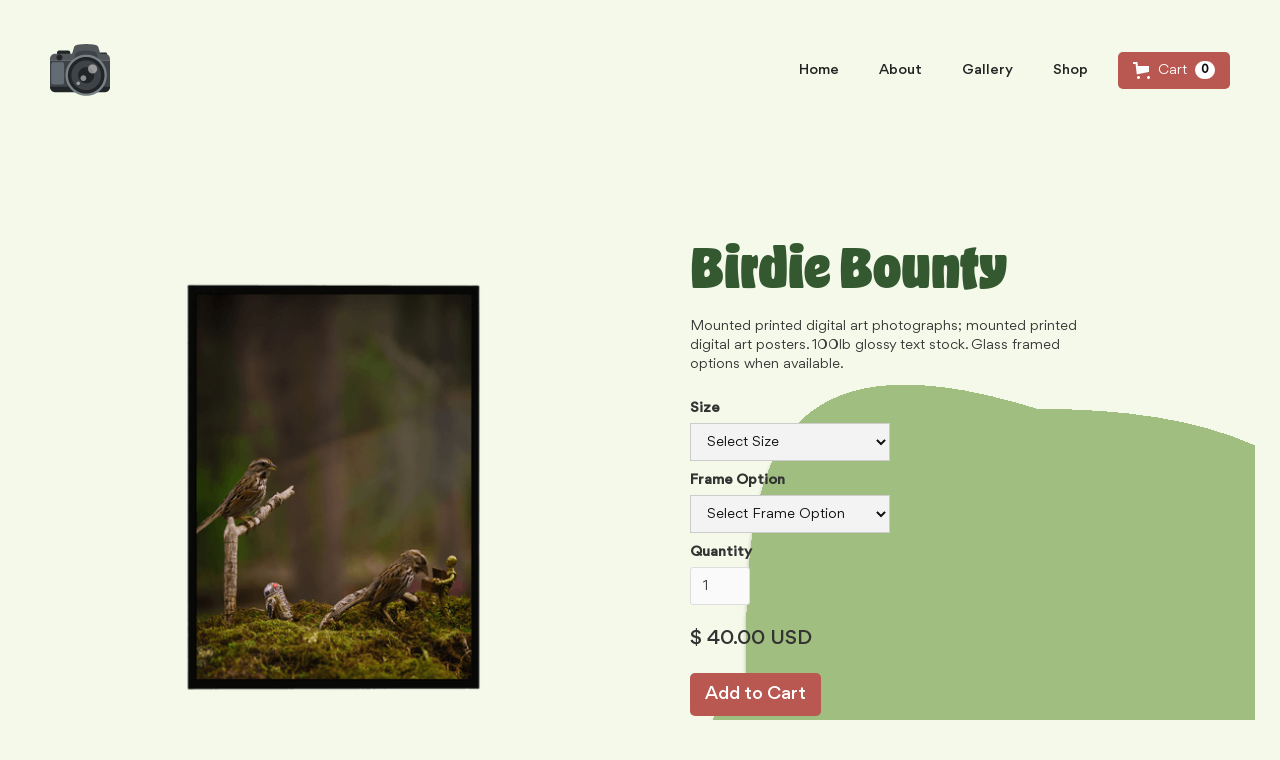

--- FILE ---
content_type: text/html
request_url: https://www.toymininatures.com/product/birdie-bounty
body_size: 8758
content:
<!DOCTYPE html><!-- This site was created in Webflow. https://webflow.com --><!-- Last Published: Wed Nov 05 2025 17:38:06 GMT+0000 (Coordinated Universal Time) --><html data-wf-domain="www.toymininatures.com" data-wf-page="6636a562ff65a544f1767069" data-wf-site="663649ca79847149ee2cfea6" lang="en" data-wf-collection="6636a562ff65a544f1767045" data-wf-item-slug="birdie-bounty"><head><meta charset="utf-8"/><title>Toy MiniNatures</title><meta content="width=device-width, initial-scale=1" name="viewport"/><meta content="Webflow" name="generator"/><link href="https://cdn.prod.website-files.com/663649ca79847149ee2cfea6/css/toy-photography-ed044b-b51b5782ab5b3505.webflow.shared.30bb5d45f.min.css" rel="stylesheet" type="text/css"/><script type="text/javascript">!function(o,c){var n=c.documentElement,t=" w-mod-";n.className+=t+"js",("ontouchstart"in o||o.DocumentTouch&&c instanceof DocumentTouch)&&(n.className+=t+"touch")}(window,document);</script><link href="https://cdn.prod.website-files.com/64e3d9dd6dd06b68e51c15a0/6504c750a148878dfe8c0150_Logo32x32.png" rel="shortcut icon" type="image/x-icon"/><link href="https://cdn.prod.website-files.com/64e3d9dd6dd06b68e51c15a0/6504c758246b11c3f5818845_logo256x256.png" rel="apple-touch-icon"/><script src="https://www.google.com/recaptcha/api.js" type="text/javascript"></script><meta name="google-site-verification" content="WeLMQe5GMcGmEOD2HWx6OYByELwCH0QL-ub-_Y3LXEs" /><script src="https://js.stripe.com/v3/" type="text/javascript" data-wf-ecomm-key="pk_live_nyPnaDuxaj8zDxRbuaPHJjip" data-wf-ecomm-acct-id="acct_1PEEtmGNgvvRtQiZ"></script><script type="text/javascript">window.__WEBFLOW_CURRENCY_SETTINGS = {"currencyCode":"USD","symbol":"$","decimal":".","fractionDigits":2,"group":",","template":"{{wf {\"path\":\"symbol\",\"type\":\"PlainText\"} }} {{wf {\"path\":\"amount\",\"type\":\"CommercePrice\"} }} {{wf {\"path\":\"currencyCode\",\"type\":\"PlainText\"} }}","hideDecimalForWholeNumbers":false};</script></head><body class="body-4"><div data-animation="default" data-collapse="medium" data-duration="400" data-easing="ease" data-easing2="ease" role="banner" class="navbar w-nav"><div class="container navbar w-container"><a href="/" class="brand w-nav-brand"><img src="https://cdn.prod.website-files.com/663649ca79847149ee2cfea6/663649ca79847149ee2cfed9_camera.svg" loading="lazy" alt="camera 
" class="navbar-logo"/></a><nav role="navigation" class="nav-menu w-nav-menu"><a href="/" class="nav-link w-nav-link">Home</a><a href="/about-the-site" class="nav-link w-nav-link">About</a><a href="/gallery" class="nav-link w-nav-link">Gallery</a><a href="https://www.toymininatures.com/category/nintendo" class="nav-link w-nav-link">Shop</a><a href="/contact" class="nav-link contact w-nav-link">Contact</a></nav><div data-open-product="" data-wf-cart-type="modal" data-wf-cart-query="query Dynamo3 {
  database {
    id
    commerceOrder {
      comment
      extraItems {
        name
        pluginId
        pluginName
        price {
          decimalValue
          string
          unit
          value
        }
      }
      id
      startedOn
      statusFlags {
        hasDownloads
        hasSubscription
        isFreeOrder
        requiresShipping
      }
      subtotal {
        decimalValue
        string
        unit
        value
      }
      total {
        decimalValue
        string
        unit
        value
      }
      updatedOn
      userItems {
        count
        id
        price {
          value
          unit
          decimalValue
          string
        }
        product {
          id
          cmsLocaleId
          draft
          archived
          f_ec_product_type_2dr10dr: productType {
            id
            name
          }
          f_name_: name
          f_sku_properties_3dr: skuProperties {
            id
            name
            enum {
              id
              name
              slug
            }
          }
        }
        rowTotal {
          decimalValue
          string
          unit
          value
        }
        sku {
          cmsLocaleId
          draft
          archived
          f_main_image_4dr: mainImage {
            url
            file {
              size
              origFileName
              createdOn
              updatedOn
              mimeType
              width
              height
              variants {
                origFileName
                quality
                height
                width
                s3Url
                error
                size
              }
            }
            alt
          }
          f_sku_values_3dr: skuValues {
            property {
              id
            }
            value {
              id
            }
          }
          id
        }
        subscriptionFrequency
        subscriptionInterval
        subscriptionTrial
      }
      userItemsCount
    }
  }
  site {
    commerce {
      id
      businessAddress {
        country
      }
      defaultCountry
      defaultCurrency
      quickCheckoutEnabled
    }
  }
}" data-wf-page-link-href-prefix="" class="w-commerce-commercecartwrapper cart" data-node-type="commerce-cart-wrapper"><a class="w-commerce-commercecartopenlink cart-button w-inline-block" role="button" aria-haspopup="dialog" aria-label="Open cart" data-node-type="commerce-cart-open-link" href="#"><svg class="w-commerce-commercecartopenlinkicon" width="17px" height="17px" viewBox="0 0 17 17"><g stroke="none" stroke-width="1" fill="none" fill-rule="evenodd"><path d="M2.60592789,2 L0,2 L0,0 L4.39407211,0 L4.84288393,4 L16,4 L16,9.93844589 L3.76940945,12.3694378 L2.60592789,2 Z M15.5,17 C14.6715729,17 14,16.3284271 14,15.5 C14,14.6715729 14.6715729,14 15.5,14 C16.3284271,14 17,14.6715729 17,15.5 C17,16.3284271 16.3284271,17 15.5,17 Z M5.5,17 C4.67157288,17 4,16.3284271 4,15.5 C4,14.6715729 4.67157288,14 5.5,14 C6.32842712,14 7,14.6715729 7,15.5 C7,16.3284271 6.32842712,17 5.5,17 Z" fill="currentColor" fill-rule="nonzero"></path></g></svg><div class="w-inline-block">Cart</div><div data-wf-bindings="%5B%7B%22innerHTML%22%3A%7B%22type%22%3A%22Number%22%2C%22filter%22%3A%7B%22type%22%3A%22numberPrecision%22%2C%22params%22%3A%5B%220%22%2C%22numberPrecision%22%5D%7D%2C%22dataPath%22%3A%22database.commerceOrder.userItemsCount%22%7D%7D%5D" class="w-commerce-commercecartopenlinkcount cart-quantity">0</div></a><div style="display:none" class="w-commerce-commercecartcontainerwrapper w-commerce-commercecartcontainerwrapper--cartType-modal" data-node-type="commerce-cart-container-wrapper"><div data-node-type="commerce-cart-container" role="dialog" class="w-commerce-commercecartcontainer"><div class="w-commerce-commercecartheader"><h4 class="w-commerce-commercecartheading">Your Cart</h4><a class="w-commerce-commercecartcloselink w-inline-block" role="button" aria-label="Close cart" data-node-type="commerce-cart-close-link"><svg width="16px" height="16px" viewBox="0 0 16 16"><g stroke="none" stroke-width="1" fill="none" fill-rule="evenodd"><g fill-rule="nonzero" fill="#333333"><polygon points="6.23223305 8 0.616116524 13.6161165 2.38388348 15.3838835 8 9.76776695 13.6161165 15.3838835 15.3838835 13.6161165 9.76776695 8 15.3838835 2.38388348 13.6161165 0.616116524 8 6.23223305 2.38388348 0.616116524 0.616116524 2.38388348 6.23223305 8"></polygon></g></g></svg></a></div><div class="w-commerce-commercecartformwrapper"><form style="display:none" class="w-commerce-commercecartform" data-node-type="commerce-cart-form"><script type="text/x-wf-template" id="wf-template-dcc12c40-a44f-0258-fc14-04206cc672d1">%3Cdiv%20class%3D%22w-commerce-commercecartitem%22%3E%3Cimg%20data-wf-bindings%3D%22%255B%257B%2522src%2522%253A%257B%2522type%2522%253A%2522ImageRef%2522%252C%2522filter%2522%253A%257B%2522type%2522%253A%2522identity%2522%252C%2522params%2522%253A%255B%255D%257D%252C%2522dataPath%2522%253A%2522database.commerceOrder.userItems%255B%255D.sku.f_main_image_4dr%2522%257D%257D%255D%22%20src%3D%22%22%20alt%3D%22%22%20class%3D%22w-commerce-commercecartitemimage%20w-dyn-bind-empty%22%2F%3E%3Cdiv%20class%3D%22w-commerce-commercecartiteminfo%22%3E%3Cdiv%20data-wf-bindings%3D%22%255B%257B%2522innerHTML%2522%253A%257B%2522type%2522%253A%2522PlainText%2522%252C%2522filter%2522%253A%257B%2522type%2522%253A%2522identity%2522%252C%2522params%2522%253A%255B%255D%257D%252C%2522dataPath%2522%253A%2522database.commerceOrder.userItems%255B%255D.product.f_name_%2522%257D%257D%255D%22%20class%3D%22w-commerce-commercecartproductname%20w-dyn-bind-empty%22%3E%3C%2Fdiv%3E%3Cdiv%20data-wf-bindings%3D%22%255B%257B%2522innerHTML%2522%253A%257B%2522type%2522%253A%2522CommercePrice%2522%252C%2522filter%2522%253A%257B%2522type%2522%253A%2522price%2522%252C%2522params%2522%253A%255B%255D%257D%252C%2522dataPath%2522%253A%2522database.commerceOrder.userItems%255B%255D.price%2522%257D%257D%255D%22%3E%24%C2%A00.00%C2%A0USD%3C%2Fdiv%3E%3Cscript%20type%3D%22text%2Fx-wf-template%22%20id%3D%22wf-template-dcc12c40-a44f-0258-fc14-04206cc672d7%22%3E%253Cli%253E%253Cspan%2520data-wf-bindings%253D%2522%25255B%25257B%252522innerHTML%252522%25253A%25257B%252522type%252522%25253A%252522PlainText%252522%25252C%252522filter%252522%25253A%25257B%252522type%252522%25253A%252522identity%252522%25252C%252522params%252522%25253A%25255B%25255D%25257D%25252C%252522dataPath%252522%25253A%252522database.commerceOrder.userItems%25255B%25255D.product.f_sku_properties_3dr%25255B%25255D.name%252522%25257D%25257D%25255D%2522%2520class%253D%2522w-dyn-bind-empty%2522%253E%253C%252Fspan%253E%253Cspan%253E%253A%2520%253C%252Fspan%253E%253Cspan%2520data-wf-bindings%253D%2522%25255B%25257B%252522innerHTML%252522%25253A%25257B%252522type%252522%25253A%252522CommercePropValues%252522%25252C%252522filter%252522%25253A%25257B%252522type%252522%25253A%252522identity%252522%25252C%252522params%252522%25253A%25255B%25255D%25257D%25252C%252522dataPath%252522%25253A%252522database.commerceOrder.userItems%25255B%25255D.product.f_sku_properties_3dr%25255B%25255D%252522%25257D%25257D%25255D%2522%2520class%253D%2522w-dyn-bind-empty%2522%253E%253C%252Fspan%253E%253C%252Fli%253E%3C%2Fscript%3E%3Cul%20data-wf-bindings%3D%22%255B%257B%2522optionSets%2522%253A%257B%2522type%2522%253A%2522CommercePropTable%2522%252C%2522filter%2522%253A%257B%2522type%2522%253A%2522identity%2522%252C%2522params%2522%253A%255B%255D%257D%252C%2522dataPath%2522%253A%2522database.commerceOrder.userItems%255B%255D.product.f_sku_properties_3dr%5B%5D%2522%257D%257D%252C%257B%2522optionValues%2522%253A%257B%2522type%2522%253A%2522CommercePropValues%2522%252C%2522filter%2522%253A%257B%2522type%2522%253A%2522identity%2522%252C%2522params%2522%253A%255B%255D%257D%252C%2522dataPath%2522%253A%2522database.commerceOrder.userItems%255B%255D.sku.f_sku_values_3dr%2522%257D%257D%255D%22%20class%3D%22w-commerce-commercecartoptionlist%22%20data-wf-collection%3D%22database.commerceOrder.userItems%255B%255D.product.f_sku_properties_3dr%22%20data-wf-template-id%3D%22wf-template-dcc12c40-a44f-0258-fc14-04206cc672d7%22%3E%3Cli%3E%3Cspan%20data-wf-bindings%3D%22%255B%257B%2522innerHTML%2522%253A%257B%2522type%2522%253A%2522PlainText%2522%252C%2522filter%2522%253A%257B%2522type%2522%253A%2522identity%2522%252C%2522params%2522%253A%255B%255D%257D%252C%2522dataPath%2522%253A%2522database.commerceOrder.userItems%255B%255D.product.f_sku_properties_3dr%255B%255D.name%2522%257D%257D%255D%22%20class%3D%22w-dyn-bind-empty%22%3E%3C%2Fspan%3E%3Cspan%3E%3A%20%3C%2Fspan%3E%3Cspan%20data-wf-bindings%3D%22%255B%257B%2522innerHTML%2522%253A%257B%2522type%2522%253A%2522CommercePropValues%2522%252C%2522filter%2522%253A%257B%2522type%2522%253A%2522identity%2522%252C%2522params%2522%253A%255B%255D%257D%252C%2522dataPath%2522%253A%2522database.commerceOrder.userItems%255B%255D.product.f_sku_properties_3dr%255B%255D%2522%257D%257D%255D%22%20class%3D%22w-dyn-bind-empty%22%3E%3C%2Fspan%3E%3C%2Fli%3E%3C%2Ful%3E%3Ca%20href%3D%22%23%22%20role%3D%22button%22%20data-wf-bindings%3D%22%255B%257B%2522data-commerce-sku-id%2522%253A%257B%2522type%2522%253A%2522ItemRef%2522%252C%2522filter%2522%253A%257B%2522type%2522%253A%2522identity%2522%252C%2522params%2522%253A%255B%255D%257D%252C%2522dataPath%2522%253A%2522database.commerceOrder.userItems%255B%255D.sku.id%2522%257D%257D%255D%22%20class%3D%22w-inline-block%22%20data-wf-cart-action%3D%22remove-item%22%20data-commerce-sku-id%3D%22%22%20aria-label%3D%22Remove%20item%20from%20cart%22%3E%3Cdiv%3ERemove%3C%2Fdiv%3E%3C%2Fa%3E%3C%2Fdiv%3E%3Cinput%20aria-label%3D%22Update%20quantity%22%20data-wf-bindings%3D%22%255B%257B%2522value%2522%253A%257B%2522type%2522%253A%2522Number%2522%252C%2522filter%2522%253A%257B%2522type%2522%253A%2522numberPrecision%2522%252C%2522params%2522%253A%255B%25220%2522%252C%2522numberPrecision%2522%255D%257D%252C%2522dataPath%2522%253A%2522database.commerceOrder.userItems%255B%255D.count%2522%257D%257D%252C%257B%2522data-commerce-sku-id%2522%253A%257B%2522type%2522%253A%2522ItemRef%2522%252C%2522filter%2522%253A%257B%2522type%2522%253A%2522identity%2522%252C%2522params%2522%253A%255B%255D%257D%252C%2522dataPath%2522%253A%2522database.commerceOrder.userItems%255B%255D.sku.id%2522%257D%257D%255D%22%20data-wf-conditions%3D%22%257B%2522condition%2522%253A%257B%2522fields%2522%253A%257B%2522product%253Aec-product-type%2522%253A%257B%2522ne%2522%253A%2522e348fd487d0102946c9179d2a94bb613%2522%252C%2522type%2522%253A%2522Option%2522%257D%257D%257D%252C%2522dataPath%2522%253A%2522database.commerceOrder.userItems%255B%255D%2522%257D%22%20class%3D%22w-commerce-commercecartquantity%22%20required%3D%22%22%20pattern%3D%22%5E%5B0-9%5D%2B%24%22%20inputMode%3D%22numeric%22%20type%3D%22number%22%20name%3D%22quantity%22%20autoComplete%3D%22off%22%20data-wf-cart-action%3D%22update-item-quantity%22%20data-commerce-sku-id%3D%22%22%20value%3D%221%22%2F%3E%3C%2Fdiv%3E</script><div class="w-commerce-commercecartlist" data-wf-collection="database.commerceOrder.userItems" data-wf-template-id="wf-template-dcc12c40-a44f-0258-fc14-04206cc672d1"><div class="w-commerce-commercecartitem"><img data-wf-bindings="%5B%7B%22src%22%3A%7B%22type%22%3A%22ImageRef%22%2C%22filter%22%3A%7B%22type%22%3A%22identity%22%2C%22params%22%3A%5B%5D%7D%2C%22dataPath%22%3A%22database.commerceOrder.userItems%5B%5D.sku.f_main_image_4dr%22%7D%7D%5D" src="" alt="" class="w-commerce-commercecartitemimage w-dyn-bind-empty"/><div class="w-commerce-commercecartiteminfo"><div data-wf-bindings="%5B%7B%22innerHTML%22%3A%7B%22type%22%3A%22PlainText%22%2C%22filter%22%3A%7B%22type%22%3A%22identity%22%2C%22params%22%3A%5B%5D%7D%2C%22dataPath%22%3A%22database.commerceOrder.userItems%5B%5D.product.f_name_%22%7D%7D%5D" class="w-commerce-commercecartproductname w-dyn-bind-empty"></div><div data-wf-bindings="%5B%7B%22innerHTML%22%3A%7B%22type%22%3A%22CommercePrice%22%2C%22filter%22%3A%7B%22type%22%3A%22price%22%2C%22params%22%3A%5B%5D%7D%2C%22dataPath%22%3A%22database.commerceOrder.userItems%5B%5D.price%22%7D%7D%5D">$ 0.00 USD</div><script type="text/x-wf-template" id="wf-template-dcc12c40-a44f-0258-fc14-04206cc672d7">%3Cli%3E%3Cspan%20data-wf-bindings%3D%22%255B%257B%2522innerHTML%2522%253A%257B%2522type%2522%253A%2522PlainText%2522%252C%2522filter%2522%253A%257B%2522type%2522%253A%2522identity%2522%252C%2522params%2522%253A%255B%255D%257D%252C%2522dataPath%2522%253A%2522database.commerceOrder.userItems%255B%255D.product.f_sku_properties_3dr%255B%255D.name%2522%257D%257D%255D%22%20class%3D%22w-dyn-bind-empty%22%3E%3C%2Fspan%3E%3Cspan%3E%3A%20%3C%2Fspan%3E%3Cspan%20data-wf-bindings%3D%22%255B%257B%2522innerHTML%2522%253A%257B%2522type%2522%253A%2522CommercePropValues%2522%252C%2522filter%2522%253A%257B%2522type%2522%253A%2522identity%2522%252C%2522params%2522%253A%255B%255D%257D%252C%2522dataPath%2522%253A%2522database.commerceOrder.userItems%255B%255D.product.f_sku_properties_3dr%255B%255D%2522%257D%257D%255D%22%20class%3D%22w-dyn-bind-empty%22%3E%3C%2Fspan%3E%3C%2Fli%3E</script><ul data-wf-bindings="%5B%7B%22optionSets%22%3A%7B%22type%22%3A%22CommercePropTable%22%2C%22filter%22%3A%7B%22type%22%3A%22identity%22%2C%22params%22%3A%5B%5D%7D%2C%22dataPath%22%3A%22database.commerceOrder.userItems%5B%5D.product.f_sku_properties_3dr[]%22%7D%7D%2C%7B%22optionValues%22%3A%7B%22type%22%3A%22CommercePropValues%22%2C%22filter%22%3A%7B%22type%22%3A%22identity%22%2C%22params%22%3A%5B%5D%7D%2C%22dataPath%22%3A%22database.commerceOrder.userItems%5B%5D.sku.f_sku_values_3dr%22%7D%7D%5D" class="w-commerce-commercecartoptionlist" data-wf-collection="database.commerceOrder.userItems%5B%5D.product.f_sku_properties_3dr" data-wf-template-id="wf-template-dcc12c40-a44f-0258-fc14-04206cc672d7"><li><span data-wf-bindings="%5B%7B%22innerHTML%22%3A%7B%22type%22%3A%22PlainText%22%2C%22filter%22%3A%7B%22type%22%3A%22identity%22%2C%22params%22%3A%5B%5D%7D%2C%22dataPath%22%3A%22database.commerceOrder.userItems%5B%5D.product.f_sku_properties_3dr%5B%5D.name%22%7D%7D%5D" class="w-dyn-bind-empty"></span><span>: </span><span data-wf-bindings="%5B%7B%22innerHTML%22%3A%7B%22type%22%3A%22CommercePropValues%22%2C%22filter%22%3A%7B%22type%22%3A%22identity%22%2C%22params%22%3A%5B%5D%7D%2C%22dataPath%22%3A%22database.commerceOrder.userItems%5B%5D.product.f_sku_properties_3dr%5B%5D%22%7D%7D%5D" class="w-dyn-bind-empty"></span></li></ul><a href="#" role="button" data-wf-bindings="%5B%7B%22data-commerce-sku-id%22%3A%7B%22type%22%3A%22ItemRef%22%2C%22filter%22%3A%7B%22type%22%3A%22identity%22%2C%22params%22%3A%5B%5D%7D%2C%22dataPath%22%3A%22database.commerceOrder.userItems%5B%5D.sku.id%22%7D%7D%5D" class="w-inline-block" data-wf-cart-action="remove-item" data-commerce-sku-id="" aria-label="Remove item from cart"><div>Remove</div></a></div><input aria-label="Update quantity" data-wf-bindings="%5B%7B%22value%22%3A%7B%22type%22%3A%22Number%22%2C%22filter%22%3A%7B%22type%22%3A%22numberPrecision%22%2C%22params%22%3A%5B%220%22%2C%22numberPrecision%22%5D%7D%2C%22dataPath%22%3A%22database.commerceOrder.userItems%5B%5D.count%22%7D%7D%2C%7B%22data-commerce-sku-id%22%3A%7B%22type%22%3A%22ItemRef%22%2C%22filter%22%3A%7B%22type%22%3A%22identity%22%2C%22params%22%3A%5B%5D%7D%2C%22dataPath%22%3A%22database.commerceOrder.userItems%5B%5D.sku.id%22%7D%7D%5D" data-wf-conditions="%7B%22condition%22%3A%7B%22fields%22%3A%7B%22product%3Aec-product-type%22%3A%7B%22ne%22%3A%22e348fd487d0102946c9179d2a94bb613%22%2C%22type%22%3A%22Option%22%7D%7D%7D%2C%22dataPath%22%3A%22database.commerceOrder.userItems%5B%5D%22%7D" class="w-commerce-commercecartquantity" required="" pattern="^[0-9]+$" inputMode="numeric" type="number" name="quantity" autoComplete="off" data-wf-cart-action="update-item-quantity" data-commerce-sku-id="" value="1"/></div></div><div class="w-commerce-commercecartfooter"><div aria-atomic="true" aria-live="polite" class="w-commerce-commercecartlineitem"><div>Subtotal</div><div data-wf-bindings="%5B%7B%22innerHTML%22%3A%7B%22type%22%3A%22CommercePrice%22%2C%22filter%22%3A%7B%22type%22%3A%22price%22%2C%22params%22%3A%5B%5D%7D%2C%22dataPath%22%3A%22database.commerceOrder.subtotal%22%7D%7D%5D" class="w-commerce-commercecartordervalue"></div></div><div><div data-node-type="commerce-cart-quick-checkout-actions" style="display:none"><a data-node-type="commerce-cart-apple-pay-button" role="button" aria-label="Apple Pay" aria-haspopup="dialog" style="background-image:-webkit-named-image(apple-pay-logo-white);background-size:100% 50%;background-position:50% 50%;background-repeat:no-repeat" class="w-commerce-commercecartapplepaybutton" tabindex="0"><div></div></a><a data-node-type="commerce-cart-quick-checkout-button" role="button" tabindex="0" aria-haspopup="dialog" style="display:none" class="w-commerce-commercecartquickcheckoutbutton"><svg class="w-commerce-commercequickcheckoutgoogleicon" xmlns="http://www.w3.org/2000/svg" xmlns:xlink="http://www.w3.org/1999/xlink" width="16" height="16" viewBox="0 0 16 16"><defs><polygon id="google-mark-a" points="0 .329 3.494 .329 3.494 7.649 0 7.649"></polygon><polygon id="google-mark-c" points=".894 0 13.169 0 13.169 6.443 .894 6.443"></polygon></defs><g fill="none" fill-rule="evenodd"><path fill="#4285F4" d="M10.5967,12.0469 L10.5967,14.0649 L13.1167,14.0649 C14.6047,12.6759 15.4577,10.6209 15.4577,8.1779 C15.4577,7.6339 15.4137,7.0889 15.3257,6.5559 L7.8887,6.5559 L7.8887,9.6329 L12.1507,9.6329 C11.9767,10.6119 11.4147,11.4899 10.5967,12.0469"></path><path fill="#34A853" d="M7.8887,16 C10.0137,16 11.8107,15.289 13.1147,14.067 C13.1147,14.066 13.1157,14.065 13.1167,14.064 L10.5967,12.047 C10.5877,12.053 10.5807,12.061 10.5727,12.067 C9.8607,12.556 8.9507,12.833 7.8887,12.833 C5.8577,12.833 4.1387,11.457 3.4937,9.605 L0.8747,9.605 L0.8747,11.648 C2.2197,14.319 4.9287,16 7.8887,16"></path><g transform="translate(0 4)"><mask id="google-mark-b" fill="#fff"><use xlink:href="#google-mark-a"></use></mask><path fill="#FBBC04" d="M3.4639,5.5337 C3.1369,4.5477 3.1359,3.4727 3.4609,2.4757 L3.4639,2.4777 C3.4679,2.4657 3.4749,2.4547 3.4789,2.4427 L3.4939,0.3287 L0.8939,0.3287 C0.8799,0.3577 0.8599,0.3827 0.8459,0.4117 C-0.2821,2.6667 -0.2821,5.3337 0.8459,7.5887 L0.8459,7.5997 C0.8549,7.6167 0.8659,7.6317 0.8749,7.6487 L3.4939,5.6057 C3.4849,5.5807 3.4729,5.5587 3.4639,5.5337" mask="url(#google-mark-b)"></path></g><mask id="google-mark-d" fill="#fff"><use xlink:href="#google-mark-c"></use></mask><path fill="#EA4335" d="M0.894,4.3291 L3.478,6.4431 C4.113,4.5611 5.843,3.1671 7.889,3.1671 C9.018,3.1451 10.102,3.5781 10.912,4.3671 L13.169,2.0781 C11.733,0.7231 9.85,-0.0219 7.889,0.0001 C4.941,0.0001 2.245,1.6791 0.894,4.3291" mask="url(#google-mark-d)"></path></g></svg><svg class="w-commerce-commercequickcheckoutmicrosofticon" xmlns="http://www.w3.org/2000/svg" width="16" height="16" viewBox="0 0 16 16"><g fill="none" fill-rule="evenodd"><polygon fill="#F05022" points="7 7 1 7 1 1 7 1"></polygon><polygon fill="#7DB902" points="15 7 9 7 9 1 15 1"></polygon><polygon fill="#00A4EE" points="7 15 1 15 1 9 7 9"></polygon><polygon fill="#FFB700" points="15 15 9 15 9 9 15 9"></polygon></g></svg><div>Pay with browser.</div></a></div><a href="/checkout" value="Continue to Checkout" class="w-commerce-commercecartcheckoutbutton" data-loading-text="Hang Tight..." data-publishable-key="pk_live_51PEEtmGNgvvRtQiZePLnZQyGvOcBH45d7oUZEjBX3ZnS1wxvAaAzXywb3BKIw1B2X8tWdV1egb9au3c2D8KPO70g00BSeU3XhT" data-node-type="cart-checkout-button">Continue to Checkout</a></div></div></form><div class="w-commerce-commercecartemptystate"><div aria-label="This cart is empty" aria-live="polite">No items found.</div></div><div aria-live="assertive" style="display:none" data-node-type="commerce-cart-error" class="w-commerce-commercecarterrorstate"><div class="w-cart-error-msg" data-w-cart-quantity-error="Product is not available in this quantity." data-w-cart-general-error="Something went wrong when adding this item to the cart." data-w-cart-checkout-error="Checkout is disabled on this site." data-w-cart-cart_order_min-error="The order minimum was not met. Add more items to your cart to continue." data-w-cart-subscription_error-error="Before you purchase, please use your email invite to verify your address so we can send order updates.">Product is not available in this quantity.</div></div></div></div></div></div><div class="menu-button w-nav-button"><div class="icon w-icon-nav-menu"></div></div></div></div><section class="product-view-section"><div class="w-layout-blockcontainer container w-container"><div class="collection-list-wrapper-2 w-dyn-list"><div role="list" class="collection-list-3 w-dyn-items"><div role="listitem" class="collection-item-3 w-dyn-item"><div class="product-image-div"><img loading="lazy" data-wf-sku-bindings="%5B%7B%22from%22%3A%22f_main_image_4dr%22%2C%22to%22%3A%22src%22%7D%5D" src="https://cdn.prod.website-files.com/663649ca79847149ee2cfebf/664e1c57ee3021ae00daee90_BirdieBounty_12x18_Framed_Mockup.png" alt="" sizes="(max-width: 767px) 72vw, 38vw" srcset="https://cdn.prod.website-files.com/663649ca79847149ee2cfebf/664e1c57ee3021ae00daee90_BirdieBounty_12x18_Framed_Mockup-p-500.png 500w, https://cdn.prod.website-files.com/663649ca79847149ee2cfebf/664e1c57ee3021ae00daee90_BirdieBounty_12x18_Framed_Mockup-p-800.png 800w, https://cdn.prod.website-files.com/663649ca79847149ee2cfebf/664e1c57ee3021ae00daee90_BirdieBounty_12x18_Framed_Mockup.png 925w" class="product-main-image"/></div><div class="product-details-div"><h1 class="product-title">Birdie Bounty</h1><p class="product-details">Mounted printed digital art photographs; mounted printed digital art posters. 100lb glossy text stock. Glass framed options when available.</p><img src="https://cdn.prod.website-files.com/663649ca79847149ee2cfea6/663649ca79847149ee2cfedf_ellipse.svg" loading="lazy" alt="" class="product-backsplash"/><div class="add-to-cart-2"><form data-node-type="commerce-add-to-cart-form" data-commerce-sku-id="6642b482a9d95685227d6c1a" data-loading-text="Adding to cart..." data-commerce-product-id="6642b4813288dc410871f056" class="w-commerce-commerceaddtocartform"><div data-wf-sku-bindings="%5B%7B%22from%22%3A%22f_sku_values_3dr%22%2C%22to%22%3A%22optionValues%22%7D%5D" data-commerce-product-sku-values="%7B%2211fc7cee7f81cedb70badad8adcd0be6%22%3A%2263f6c64c6c4219bd93dcc87b4ee19a5b%22%2C%222a9a5dea96f009e031c8746d09a00b37%22%3A%221c25acecfebd8b8fccd7d64bb25e5590%22%7D" data-node-type="commerce-add-to-cart-option-list" data-commerce-product-id="6642b4813288dc410871f056" data-preselect-default-variant="false" role="group"><div role="group"><label data-wf-bindings="%5B%7B%22innerHTML%22%3A%7B%22type%22%3A%22PlainText%22%2C%22filter%22%3A%7B%22type%22%3A%22identity%22%2C%22params%22%3A%5B%5D%7D%2C%22dataPath%22%3A%22name%22%7D%7D%5D">Size</label><select id="option-set-11fc7cee7f81cedb70badad8adcd0be6" data-node-type="commerce-add-to-cart-option-select" data-commerce-option-set-id="11fc7cee7f81cedb70badad8adcd0be6" class="select-field w-select" required=""><option value="" selected="">Select Size</option><option value="63f6c64c6c4219bd93dcc87b4ee19a5b">12x18</option></select></div><div role="group"><label data-wf-bindings="%5B%7B%22innerHTML%22%3A%7B%22type%22%3A%22PlainText%22%2C%22filter%22%3A%7B%22type%22%3A%22identity%22%2C%22params%22%3A%5B%5D%7D%2C%22dataPath%22%3A%22name%22%7D%7D%5D">Frame Option</label><select id="option-set-2a9a5dea96f009e031c8746d09a00b37" data-node-type="commerce-add-to-cart-option-select" data-commerce-option-set-id="2a9a5dea96f009e031c8746d09a00b37" class="select-field w-select" required=""><option value="" selected="">Select Frame Option</option><option value="9de067bfcef296127a3e078c620f5c8b">No Frame</option><option value="1c25acecfebd8b8fccd7d64bb25e5590">Black Wood Frame</option></select></div></div><label for="quantity-f999158c5a0f7f03567369813a2aeffd">Quantity</label><input type="number" pattern="^[0-9]+$" inputMode="numeric" id="quantity-f999158c5a0f7f03567369813a2aeffd" name="commerce-add-to-cart-quantity-input" min="1" class="w-commerce-commerceaddtocartquantityinput" value="1"/><div data-wf-sku-bindings="%5B%7B%22from%22%3A%22f_price_%22%2C%22to%22%3A%22innerHTML%22%7D%5D" class="product-price">$ 40.00 USD</div><input type="submit" data-node-type="commerce-add-to-cart-button" data-loading-text="Adding to cart..." aria-busy="false" aria-haspopup="dialog" class="w-commerce-commerceaddtocartbutton button add-to-cart" value="Add to Cart"/><a data-node-type="commerce-buy-now-button" data-default-text="Buy now" data-subscription-text="Subscribe now" aria-busy="false" aria-haspopup="false" style="display:none" class="w-commerce-commercebuynowbutton" href="/checkout" data-publishable-key="pk_live_51PEEtmGNgvvRtQiZePLnZQyGvOcBH45d7oUZEjBX3ZnS1wxvAaAzXywb3BKIw1B2X8tWdV1egb9au3c2D8KPO70g00BSeU3XhT">Buy now</a></form><div style="display:none" class="w-commerce-commerceaddtocartoutofstock out-of-stock-state" tabindex="0"><div class="text-block-3">This product is out of stock.</div></div><div aria-live="assertive" data-node-type="commerce-add-to-cart-error" style="display:none" class="w-commerce-commerceaddtocarterror"><div data-node-type="commerce-add-to-cart-error" data-w-add-to-cart-quantity-error="Product is not available in this quantity." data-w-add-to-cart-general-error="Something went wrong when adding this item to the cart." data-w-add-to-cart-mixed-cart-error="You can’t purchase another product with a subscription." data-w-add-to-cart-buy-now-error="Something went wrong when trying to purchase this item." data-w-add-to-cart-checkout-disabled-error="Checkout is disabled on this site." data-w-add-to-cart-select-all-options-error="Please select an option in each set.">Product is not available in this quantity.</div></div></div></div></div></div></div></div></section><section class="more-products-section"><div class="w-layout-blockcontainer container more-products w-container"><h2 class="more-products-title">You Might Also Like</h2><div class="more-products-collection w-dyn-list"><div role="list" class="collection-list-4 w-dyn-items"><div id="w-node-_114a6ccd-77dd-61fe-64db-519916a4d7e7-f1767069" role="listitem" class="collection-item-4 w-dyn-item"><a href="/product/bird-seed-stew" class="more-products-link-block w-inline-block"><img loading="lazy" data-wf-sku-bindings="%5B%7B%22from%22%3A%22f_main_image_4dr%22%2C%22to%22%3A%22src%22%7D%5D" src="https://cdn.prod.website-files.com/663649ca79847149ee2cfebf/664e1c177805384b24b268d2_BirdSeedStew_12x18_Framed_Mockup.png" alt="" class="more-products-teaser-image"/><div class="more-product-teaser-title">Bird Seed Stew</div></a></div><div id="w-node-_114a6ccd-77dd-61fe-64db-519916a4d7e7-f1767069" role="listitem" class="collection-item-4 w-dyn-item"><a href="/product/hop-to-it" class="more-products-link-block w-inline-block"><img loading="lazy" data-wf-sku-bindings="%5B%7B%22from%22%3A%22f_main_image_4dr%22%2C%22to%22%3A%22src%22%7D%5D" src="https://cdn.prod.website-files.com/663649ca79847149ee2cfebf/664e1ebd9750980cee394ce8_HopToIt_12x18_Framed_Mockup.png" alt="" sizes="(max-width: 767px) 252px, (max-width: 991px) 33vw, 18vw" srcset="https://cdn.prod.website-files.com/663649ca79847149ee2cfebf/664e1ebd9750980cee394ce8_HopToIt_12x18_Framed_Mockup-p-500.png 500w, https://cdn.prod.website-files.com/663649ca79847149ee2cfebf/664e1ebd9750980cee394ce8_HopToIt_12x18_Framed_Mockup-p-800.png 800w, https://cdn.prod.website-files.com/663649ca79847149ee2cfebf/664e1ebd9750980cee394ce8_HopToIt_12x18_Framed_Mockup.png 925w" class="more-products-teaser-image"/><div class="more-product-teaser-title">Hop To It</div></a></div><div id="w-node-_114a6ccd-77dd-61fe-64db-519916a4d7e7-f1767069" role="listitem" class="collection-item-4 w-dyn-item"><a href="/product/the-crab-and-i-h1ter" class="more-products-link-block w-inline-block"><img loading="lazy" data-wf-sku-bindings="%5B%7B%22from%22%3A%22f_main_image_4dr%22%2C%22to%22%3A%22src%22%7D%5D" src="https://cdn.prod.website-files.com/663649ca79847149ee2cfebf/682c8ba879e71aab64aa59d3_TheCrabandI_12x18_Framed_Mockup.png" alt="" sizes="(max-width: 767px) 252px, (max-width: 991px) 33vw, 18vw" srcset="https://cdn.prod.website-files.com/663649ca79847149ee2cfebf/682c8ba879e71aab64aa59d3_TheCrabandI_12x18_Framed_Mockup-p-500.png 500w, https://cdn.prod.website-files.com/663649ca79847149ee2cfebf/682c8ba879e71aab64aa59d3_TheCrabandI_12x18_Framed_Mockup-p-800.png 800w, https://cdn.prod.website-files.com/663649ca79847149ee2cfebf/682c8ba879e71aab64aa59d3_TheCrabandI_12x18_Framed_Mockup.png 1080w" class="more-products-teaser-image"/><div class="more-product-teaser-title">The Crab and I</div></a></div><div id="w-node-_114a6ccd-77dd-61fe-64db-519916a4d7e7-f1767069" role="listitem" class="collection-item-4 w-dyn-item"><a href="/product/natures-watch" class="more-products-link-block w-inline-block"><img loading="lazy" data-wf-sku-bindings="%5B%7B%22from%22%3A%22f_main_image_4dr%22%2C%22to%22%3A%22src%22%7D%5D" src="https://cdn.prod.website-files.com/663649ca79847149ee2cfebf/664ca5ebf1ec17a2368804e9_Nature%27sWatch_12x18_Framed_Mockup.png" alt="" class="more-products-teaser-image"/><div class="more-product-teaser-title">Nature&#x27;s Watch</div></a></div></div></div></div></section><section class="footer"><div class="w-layout-grid grid"><div id="w-node-_5712064f-5688-1562-23b5-90873a039fff-3a039ffd" class="footer-logo-div"><a href="/" class="footer-logo-link-block w-inline-block"><img src="https://cdn.prod.website-files.com/663649ca79847149ee2cfea6/6748aaafe9acc59f91b8c530_logo-light-r.svg" loading="lazy" alt="" class="footer-logo"/></a></div><div id="w-node-_5712064f-5688-1562-23b5-90873a03a001-3a039ffd" class="footer-link-div"><a href="/" class="footer-link">Home</a><a href="/about-the-site" class="footer-link">About</a><a href="/gallery" class="footer-link">Gallery</a></div><div id="w-node-_5712064f-5688-1562-23b5-90873a03a008-3a039ffd" class="footer-link-div"><a href="https://www.toymininatures.com/category/nintendo" class="footer-link">Shop</a><a href="/contact" class="footer-link">Contact</a><a href="/legal-statement" class="footer-link">Legal Statement</a></div><div id="w-node-_5712064f-5688-1562-23b5-90873a03a00d-3a039ffd" class="footer-social-div"><a href="https://www.instagram.com/toy_mininatures/" target="_blank" class="social-link-block w-inline-block"><img src="https://cdn.prod.website-files.com/663649ca79847149ee2cfea6/663649ca79847149ee2cfee5_instagram.svg" loading="lazy" alt="" class="social-icon"/></a><a href="https://www.linkedin.com/in/andrewcameraedits/" target="_blank" class="social-link-block w-inline-block"><img src="https://cdn.prod.website-files.com/663649ca79847149ee2cfea6/663649ca79847149ee2cfee7_linkedIn.svg" loading="lazy" alt="" class="social-icon"/></a><a href="https://www.youtube.com/@ToyminiNatures" target="_blank" class="social-link-block w-inline-block"><img src="https://cdn.prod.website-files.com/663649ca79847149ee2cfea6/663649ca79847149ee2cff3e_Youtube.svg" loading="lazy" alt="" class="social-icon"/></a></div><div id="w-node-_5712064f-5688-1562-23b5-90873a03a012-3a039ffd" class="copyright-div"><div class="copyright"><strong class="bold-text">©ToyMiniNatures 2025 |</strong></div><a href="https://www.linkedin.com/in/andrewcameraedits" target="_blank" class="cullen-link">Website by Andrew Camera</a></div></div></section><script src="https://d3e54v103j8qbb.cloudfront.net/js/jquery-3.5.1.min.dc5e7f18c8.js?site=663649ca79847149ee2cfea6" type="text/javascript" integrity="sha256-9/aliU8dGd2tb6OSsuzixeV4y/faTqgFtohetphbbj0=" crossorigin="anonymous"></script><script src="https://cdn.prod.website-files.com/663649ca79847149ee2cfea6/js/webflow.schunk.8d7081a62397e6f3.js" type="text/javascript"></script><script src="https://cdn.prod.website-files.com/663649ca79847149ee2cfea6/js/webflow.schunk.c61294ac5ed3b649.js" type="text/javascript"></script><script src="https://cdn.prod.website-files.com/663649ca79847149ee2cfea6/js/webflow.aab19085.d9fa212e143a3d4c.js" type="text/javascript"></script><script>


const productThumbnail = document.querySelector('.product-main-image');
const moreProductsThumbnails = document.querySelectorAll('.more-products-teaser-image');


productThumbnail.setAttribute('oncontextmenu', 'return false');

moreProductsThumbnails.forEach(image => {
  image.setAttribute('oncontextmenu', 'return false');
});

</script></body></html>

--- FILE ---
content_type: text/css
request_url: https://cdn.prod.website-files.com/663649ca79847149ee2cfea6/css/toy-photography-ed044b-b51b5782ab5b3505.webflow.shared.30bb5d45f.min.css
body_size: 18415
content:
html{-webkit-text-size-adjust:100%;-ms-text-size-adjust:100%;font-family:sans-serif}body{margin:0}article,aside,details,figcaption,figure,footer,header,hgroup,main,menu,nav,section,summary{display:block}audio,canvas,progress,video{vertical-align:baseline;display:inline-block}audio:not([controls]){height:0;display:none}[hidden],template{display:none}a{background-color:#0000}a:active,a:hover{outline:0}abbr[title]{border-bottom:1px dotted}b,strong{font-weight:700}dfn{font-style:italic}h1{margin:.67em 0;font-size:2em}mark{color:#000;background:#ff0}small{font-size:80%}sub,sup{vertical-align:baseline;font-size:75%;line-height:0;position:relative}sup{top:-.5em}sub{bottom:-.25em}img{border:0}svg:not(:root){overflow:hidden}hr{box-sizing:content-box;height:0}pre{overflow:auto}code,kbd,pre,samp{font-family:monospace;font-size:1em}button,input,optgroup,select,textarea{color:inherit;font:inherit;margin:0}button{overflow:visible}button,select{text-transform:none}button,html input[type=button],input[type=reset]{-webkit-appearance:button;cursor:pointer}button[disabled],html input[disabled]{cursor:default}button::-moz-focus-inner,input::-moz-focus-inner{border:0;padding:0}input{line-height:normal}input[type=checkbox],input[type=radio]{box-sizing:border-box;padding:0}input[type=number]::-webkit-inner-spin-button,input[type=number]::-webkit-outer-spin-button{height:auto}input[type=search]{-webkit-appearance:none}input[type=search]::-webkit-search-cancel-button,input[type=search]::-webkit-search-decoration{-webkit-appearance:none}legend{border:0;padding:0}textarea{overflow:auto}optgroup{font-weight:700}table{border-collapse:collapse;border-spacing:0}td,th{padding:0}@font-face{font-family:webflow-icons;src:url([data-uri])format("truetype");font-weight:400;font-style:normal}[class^=w-icon-],[class*=\ w-icon-]{speak:none;font-variant:normal;text-transform:none;-webkit-font-smoothing:antialiased;-moz-osx-font-smoothing:grayscale;font-style:normal;font-weight:400;line-height:1;font-family:webflow-icons!important}.w-icon-slider-right:before{content:""}.w-icon-slider-left:before{content:""}.w-icon-nav-menu:before{content:""}.w-icon-arrow-down:before,.w-icon-dropdown-toggle:before{content:""}.w-icon-file-upload-remove:before{content:""}.w-icon-file-upload-icon:before{content:""}*{box-sizing:border-box}html{height:100%}body{color:#333;background-color:#fff;min-height:100%;margin:0;font-family:Arial,sans-serif;font-size:14px;line-height:20px}img{vertical-align:middle;max-width:100%;display:inline-block}html.w-mod-touch *{background-attachment:scroll!important}.w-block{display:block}.w-inline-block{max-width:100%;display:inline-block}.w-clearfix:before,.w-clearfix:after{content:" ";grid-area:1/1/2/2;display:table}.w-clearfix:after{clear:both}.w-hidden{display:none}.w-button{color:#fff;line-height:inherit;cursor:pointer;background-color:#3898ec;border:0;border-radius:0;padding:9px 15px;text-decoration:none;display:inline-block}input.w-button{-webkit-appearance:button}html[data-w-dynpage] [data-w-cloak]{color:#0000!important}.w-code-block{margin:unset}pre.w-code-block code{all:inherit}.w-optimization{display:contents}.w-webflow-badge,.w-webflow-badge>img{box-sizing:unset;width:unset;height:unset;max-height:unset;max-width:unset;min-height:unset;min-width:unset;margin:unset;padding:unset;float:unset;clear:unset;border:unset;border-radius:unset;background:unset;background-image:unset;background-position:unset;background-size:unset;background-repeat:unset;background-origin:unset;background-clip:unset;background-attachment:unset;background-color:unset;box-shadow:unset;transform:unset;direction:unset;font-family:unset;font-weight:unset;color:unset;font-size:unset;line-height:unset;font-style:unset;font-variant:unset;text-align:unset;letter-spacing:unset;-webkit-text-decoration:unset;text-decoration:unset;text-indent:unset;text-transform:unset;list-style-type:unset;text-shadow:unset;vertical-align:unset;cursor:unset;white-space:unset;word-break:unset;word-spacing:unset;word-wrap:unset;transition:unset}.w-webflow-badge{white-space:nowrap;cursor:pointer;box-shadow:0 0 0 1px #0000001a,0 1px 3px #0000001a;visibility:visible!important;opacity:1!important;z-index:2147483647!important;color:#aaadb0!important;overflow:unset!important;background-color:#fff!important;border-radius:3px!important;width:auto!important;height:auto!important;margin:0!important;padding:6px!important;font-size:12px!important;line-height:14px!important;text-decoration:none!important;display:inline-block!important;position:fixed!important;inset:auto 12px 12px auto!important;transform:none!important}.w-webflow-badge>img{position:unset;visibility:unset!important;opacity:1!important;vertical-align:middle!important;display:inline-block!important}h1,h2,h3,h4,h5,h6{margin-bottom:10px;font-weight:700}h1{margin-top:20px;font-size:38px;line-height:44px}h2{margin-top:20px;font-size:32px;line-height:36px}h3{margin-top:20px;font-size:24px;line-height:30px}h4{margin-top:10px;font-size:18px;line-height:24px}h5{margin-top:10px;font-size:14px;line-height:20px}h6{margin-top:10px;font-size:12px;line-height:18px}p{margin-top:0;margin-bottom:10px}blockquote{border-left:5px solid #e2e2e2;margin:0 0 10px;padding:10px 20px;font-size:18px;line-height:22px}figure{margin:0 0 10px}figcaption{text-align:center;margin-top:5px}ul,ol{margin-top:0;margin-bottom:10px;padding-left:40px}.w-list-unstyled{padding-left:0;list-style:none}.w-embed:before,.w-embed:after{content:" ";grid-area:1/1/2/2;display:table}.w-embed:after{clear:both}.w-video{width:100%;padding:0;position:relative}.w-video iframe,.w-video object,.w-video embed{border:none;width:100%;height:100%;position:absolute;top:0;left:0}fieldset{border:0;margin:0;padding:0}button,[type=button],[type=reset]{cursor:pointer;-webkit-appearance:button;border:0}.w-form{margin:0 0 15px}.w-form-done{text-align:center;background-color:#ddd;padding:20px;display:none}.w-form-fail{background-color:#ffdede;margin-top:10px;padding:10px;display:none}label{margin-bottom:5px;font-weight:700;display:block}.w-input,.w-select{color:#333;vertical-align:middle;background-color:#fff;border:1px solid #ccc;width:100%;height:38px;margin-bottom:10px;padding:8px 12px;font-size:14px;line-height:1.42857;display:block}.w-input::placeholder,.w-select::placeholder{color:#999}.w-input:focus,.w-select:focus{border-color:#3898ec;outline:0}.w-input[disabled],.w-select[disabled],.w-input[readonly],.w-select[readonly],fieldset[disabled] .w-input,fieldset[disabled] .w-select{cursor:not-allowed}.w-input[disabled]:not(.w-input-disabled),.w-select[disabled]:not(.w-input-disabled),.w-input[readonly],.w-select[readonly],fieldset[disabled]:not(.w-input-disabled) .w-input,fieldset[disabled]:not(.w-input-disabled) .w-select{background-color:#eee}textarea.w-input,textarea.w-select{height:auto}.w-select{background-color:#f3f3f3}.w-select[multiple]{height:auto}.w-form-label{cursor:pointer;margin-bottom:0;font-weight:400;display:inline-block}.w-radio{margin-bottom:5px;padding-left:20px;display:block}.w-radio:before,.w-radio:after{content:" ";grid-area:1/1/2/2;display:table}.w-radio:after{clear:both}.w-radio-input{float:left;margin:3px 0 0 -20px;line-height:normal}.w-file-upload{margin-bottom:10px;display:block}.w-file-upload-input{opacity:0;z-index:-100;width:.1px;height:.1px;position:absolute;overflow:hidden}.w-file-upload-default,.w-file-upload-uploading,.w-file-upload-success{color:#333;display:inline-block}.w-file-upload-error{margin-top:10px;display:block}.w-file-upload-default.w-hidden,.w-file-upload-uploading.w-hidden,.w-file-upload-error.w-hidden,.w-file-upload-success.w-hidden{display:none}.w-file-upload-uploading-btn{cursor:pointer;background-color:#fafafa;border:1px solid #ccc;margin:0;padding:8px 12px;font-size:14px;font-weight:400;display:flex}.w-file-upload-file{background-color:#fafafa;border:1px solid #ccc;flex-grow:1;justify-content:space-between;margin:0;padding:8px 9px 8px 11px;display:flex}.w-file-upload-file-name{font-size:14px;font-weight:400;display:block}.w-file-remove-link{cursor:pointer;width:auto;height:auto;margin-top:3px;margin-left:10px;padding:3px;display:block}.w-icon-file-upload-remove{margin:auto;font-size:10px}.w-file-upload-error-msg{color:#ea384c;padding:2px 0;display:inline-block}.w-file-upload-info{padding:0 12px;line-height:38px;display:inline-block}.w-file-upload-label{cursor:pointer;background-color:#fafafa;border:1px solid #ccc;margin:0;padding:8px 12px;font-size:14px;font-weight:400;display:inline-block}.w-icon-file-upload-icon,.w-icon-file-upload-uploading{width:20px;margin-right:8px;display:inline-block}.w-icon-file-upload-uploading{height:20px}.w-container{max-width:940px;margin-left:auto;margin-right:auto}.w-container:before,.w-container:after{content:" ";grid-area:1/1/2/2;display:table}.w-container:after{clear:both}.w-container .w-row{margin-left:-10px;margin-right:-10px}.w-row:before,.w-row:after{content:" ";grid-area:1/1/2/2;display:table}.w-row:after{clear:both}.w-row .w-row{margin-left:0;margin-right:0}.w-col{float:left;width:100%;min-height:1px;padding-left:10px;padding-right:10px;position:relative}.w-col .w-col{padding-left:0;padding-right:0}.w-col-1{width:8.33333%}.w-col-2{width:16.6667%}.w-col-3{width:25%}.w-col-4{width:33.3333%}.w-col-5{width:41.6667%}.w-col-6{width:50%}.w-col-7{width:58.3333%}.w-col-8{width:66.6667%}.w-col-9{width:75%}.w-col-10{width:83.3333%}.w-col-11{width:91.6667%}.w-col-12{width:100%}.w-hidden-main{display:none!important}@media screen and (max-width:991px){.w-container{max-width:728px}.w-hidden-main{display:inherit!important}.w-hidden-medium{display:none!important}.w-col-medium-1{width:8.33333%}.w-col-medium-2{width:16.6667%}.w-col-medium-3{width:25%}.w-col-medium-4{width:33.3333%}.w-col-medium-5{width:41.6667%}.w-col-medium-6{width:50%}.w-col-medium-7{width:58.3333%}.w-col-medium-8{width:66.6667%}.w-col-medium-9{width:75%}.w-col-medium-10{width:83.3333%}.w-col-medium-11{width:91.6667%}.w-col-medium-12{width:100%}.w-col-stack{width:100%;left:auto;right:auto}}@media screen and (max-width:767px){.w-hidden-main,.w-hidden-medium{display:inherit!important}.w-hidden-small{display:none!important}.w-row,.w-container .w-row{margin-left:0;margin-right:0}.w-col{width:100%;left:auto;right:auto}.w-col-small-1{width:8.33333%}.w-col-small-2{width:16.6667%}.w-col-small-3{width:25%}.w-col-small-4{width:33.3333%}.w-col-small-5{width:41.6667%}.w-col-small-6{width:50%}.w-col-small-7{width:58.3333%}.w-col-small-8{width:66.6667%}.w-col-small-9{width:75%}.w-col-small-10{width:83.3333%}.w-col-small-11{width:91.6667%}.w-col-small-12{width:100%}}@media screen and (max-width:479px){.w-container{max-width:none}.w-hidden-main,.w-hidden-medium,.w-hidden-small{display:inherit!important}.w-hidden-tiny{display:none!important}.w-col{width:100%}.w-col-tiny-1{width:8.33333%}.w-col-tiny-2{width:16.6667%}.w-col-tiny-3{width:25%}.w-col-tiny-4{width:33.3333%}.w-col-tiny-5{width:41.6667%}.w-col-tiny-6{width:50%}.w-col-tiny-7{width:58.3333%}.w-col-tiny-8{width:66.6667%}.w-col-tiny-9{width:75%}.w-col-tiny-10{width:83.3333%}.w-col-tiny-11{width:91.6667%}.w-col-tiny-12{width:100%}}.w-widget{position:relative}.w-widget-map{width:100%;height:400px}.w-widget-map label{width:auto;display:inline}.w-widget-map img{max-width:inherit}.w-widget-map .gm-style-iw{text-align:center}.w-widget-map .gm-style-iw>button{display:none!important}.w-widget-twitter{overflow:hidden}.w-widget-twitter-count-shim{vertical-align:top;text-align:center;background:#fff;border:1px solid #758696;border-radius:3px;width:28px;height:20px;display:inline-block;position:relative}.w-widget-twitter-count-shim *{pointer-events:none;-webkit-user-select:none;user-select:none}.w-widget-twitter-count-shim .w-widget-twitter-count-inner{text-align:center;color:#999;font-family:serif;font-size:15px;line-height:12px;position:relative}.w-widget-twitter-count-shim .w-widget-twitter-count-clear{display:block;position:relative}.w-widget-twitter-count-shim.w--large{width:36px;height:28px}.w-widget-twitter-count-shim.w--large .w-widget-twitter-count-inner{font-size:18px;line-height:18px}.w-widget-twitter-count-shim:not(.w--vertical){margin-left:5px;margin-right:8px}.w-widget-twitter-count-shim:not(.w--vertical).w--large{margin-left:6px}.w-widget-twitter-count-shim:not(.w--vertical):before,.w-widget-twitter-count-shim:not(.w--vertical):after{content:" ";pointer-events:none;border:solid #0000;width:0;height:0;position:absolute;top:50%;left:0}.w-widget-twitter-count-shim:not(.w--vertical):before{border-width:4px;border-color:#75869600 #5d6c7b #75869600 #75869600;margin-top:-4px;margin-left:-9px}.w-widget-twitter-count-shim:not(.w--vertical).w--large:before{border-width:5px;margin-top:-5px;margin-left:-10px}.w-widget-twitter-count-shim:not(.w--vertical):after{border-width:4px;border-color:#fff0 #fff #fff0 #fff0;margin-top:-4px;margin-left:-8px}.w-widget-twitter-count-shim:not(.w--vertical).w--large:after{border-width:5px;margin-top:-5px;margin-left:-9px}.w-widget-twitter-count-shim.w--vertical{width:61px;height:33px;margin-bottom:8px}.w-widget-twitter-count-shim.w--vertical:before,.w-widget-twitter-count-shim.w--vertical:after{content:" ";pointer-events:none;border:solid #0000;width:0;height:0;position:absolute;top:100%;left:50%}.w-widget-twitter-count-shim.w--vertical:before{border-width:5px;border-color:#5d6c7b #75869600 #75869600;margin-left:-5px}.w-widget-twitter-count-shim.w--vertical:after{border-width:4px;border-color:#fff #fff0 #fff0;margin-left:-4px}.w-widget-twitter-count-shim.w--vertical .w-widget-twitter-count-inner{font-size:18px;line-height:22px}.w-widget-twitter-count-shim.w--vertical.w--large{width:76px}.w-background-video{color:#fff;height:500px;position:relative;overflow:hidden}.w-background-video>video{object-fit:cover;z-index:-100;background-position:50%;background-size:cover;width:100%;height:100%;margin:auto;position:absolute;inset:-100%}.w-background-video>video::-webkit-media-controls-start-playback-button{-webkit-appearance:none;display:none!important}.w-background-video--control{background-color:#0000;padding:0;position:absolute;bottom:1em;right:1em}.w-background-video--control>[hidden]{display:none!important}.w-slider{text-align:center;clear:both;-webkit-tap-highlight-color:#0000;tap-highlight-color:#0000;background:#ddd;height:300px;position:relative}.w-slider-mask{z-index:1;white-space:nowrap;height:100%;display:block;position:relative;left:0;right:0;overflow:hidden}.w-slide{vertical-align:top;white-space:normal;text-align:left;width:100%;height:100%;display:inline-block;position:relative}.w-slider-nav{z-index:2;text-align:center;-webkit-tap-highlight-color:#0000;tap-highlight-color:#0000;height:40px;margin:auto;padding-top:10px;position:absolute;inset:auto 0 0}.w-slider-nav.w-round>div{border-radius:100%}.w-slider-nav.w-num>div{font-size:inherit;line-height:inherit;width:auto;height:auto;padding:.2em .5em}.w-slider-nav.w-shadow>div{box-shadow:0 0 3px #3336}.w-slider-nav-invert{color:#fff}.w-slider-nav-invert>div{background-color:#2226}.w-slider-nav-invert>div.w-active{background-color:#222}.w-slider-dot{cursor:pointer;background-color:#fff6;width:1em;height:1em;margin:0 3px .5em;transition:background-color .1s,color .1s;display:inline-block;position:relative}.w-slider-dot.w-active{background-color:#fff}.w-slider-dot:focus{outline:none;box-shadow:0 0 0 2px #fff}.w-slider-dot:focus.w-active{box-shadow:none}.w-slider-arrow-left,.w-slider-arrow-right{cursor:pointer;color:#fff;-webkit-tap-highlight-color:#0000;tap-highlight-color:#0000;-webkit-user-select:none;user-select:none;width:80px;margin:auto;font-size:40px;position:absolute;inset:0;overflow:hidden}.w-slider-arrow-left [class^=w-icon-],.w-slider-arrow-right [class^=w-icon-],.w-slider-arrow-left [class*=\ w-icon-],.w-slider-arrow-right [class*=\ w-icon-]{position:absolute}.w-slider-arrow-left:focus,.w-slider-arrow-right:focus{outline:0}.w-slider-arrow-left{z-index:3;right:auto}.w-slider-arrow-right{z-index:4;left:auto}.w-icon-slider-left,.w-icon-slider-right{width:1em;height:1em;margin:auto;inset:0}.w-slider-aria-label{clip:rect(0 0 0 0);border:0;width:1px;height:1px;margin:-1px;padding:0;position:absolute;overflow:hidden}.w-slider-force-show{display:block!important}.w-dropdown{text-align:left;z-index:900;margin-left:auto;margin-right:auto;display:inline-block;position:relative}.w-dropdown-btn,.w-dropdown-toggle,.w-dropdown-link{vertical-align:top;color:#222;text-align:left;white-space:nowrap;margin-left:auto;margin-right:auto;padding:20px;text-decoration:none;position:relative}.w-dropdown-toggle{-webkit-user-select:none;user-select:none;cursor:pointer;padding-right:40px;display:inline-block}.w-dropdown-toggle:focus{outline:0}.w-icon-dropdown-toggle{width:1em;height:1em;margin:auto 20px auto auto;position:absolute;top:0;bottom:0;right:0}.w-dropdown-list{background:#ddd;min-width:100%;display:none;position:absolute}.w-dropdown-list.w--open{display:block}.w-dropdown-link{color:#222;padding:10px 20px;display:block}.w-dropdown-link.w--current{color:#0082f3}.w-dropdown-link:focus{outline:0}@media screen and (max-width:767px){.w-nav-brand{padding-left:10px}}.w-lightbox-backdrop{cursor:auto;letter-spacing:normal;text-indent:0;text-shadow:none;text-transform:none;visibility:visible;white-space:normal;word-break:normal;word-spacing:normal;word-wrap:normal;color:#fff;text-align:center;z-index:2000;opacity:0;-webkit-user-select:none;-moz-user-select:none;-webkit-tap-highlight-color:transparent;background:#000000e6;outline:0;font-family:Helvetica Neue,Helvetica,Ubuntu,Segoe UI,Verdana,sans-serif;font-size:17px;font-style:normal;font-weight:300;line-height:1.2;list-style:disc;position:fixed;inset:0;-webkit-transform:translate(0)}.w-lightbox-backdrop,.w-lightbox-container{-webkit-overflow-scrolling:touch;height:100%;overflow:auto}.w-lightbox-content{height:100vh;position:relative;overflow:hidden}.w-lightbox-view{opacity:0;width:100vw;height:100vh;position:absolute}.w-lightbox-view:before{content:"";height:100vh}.w-lightbox-group,.w-lightbox-group .w-lightbox-view,.w-lightbox-group .w-lightbox-view:before{height:86vh}.w-lightbox-frame,.w-lightbox-view:before{vertical-align:middle;display:inline-block}.w-lightbox-figure{margin:0;position:relative}.w-lightbox-group .w-lightbox-figure{cursor:pointer}.w-lightbox-img{width:auto;max-width:none;height:auto}.w-lightbox-image{float:none;max-width:100vw;max-height:100vh;display:block}.w-lightbox-group .w-lightbox-image{max-height:86vh}.w-lightbox-caption{text-align:left;text-overflow:ellipsis;white-space:nowrap;background:#0006;padding:.5em 1em;position:absolute;bottom:0;left:0;right:0;overflow:hidden}.w-lightbox-embed{width:100%;height:100%;position:absolute;inset:0}.w-lightbox-control{cursor:pointer;background-position:50%;background-repeat:no-repeat;background-size:24px;width:4em;transition:all .3s;position:absolute;top:0}.w-lightbox-left{background-image:url([data-uri]);display:none;bottom:0;left:0}.w-lightbox-right{background-image:url([data-uri]);display:none;bottom:0;right:0}.w-lightbox-close{background-image:url([data-uri]);background-size:18px;height:2.6em;right:0}.w-lightbox-strip{white-space:nowrap;padding:0 1vh;line-height:0;position:absolute;bottom:0;left:0;right:0;overflow:auto hidden}.w-lightbox-item{box-sizing:content-box;cursor:pointer;width:10vh;padding:2vh 1vh;display:inline-block;-webkit-transform:translate(0,0)}.w-lightbox-active{opacity:.3}.w-lightbox-thumbnail{background:#222;height:10vh;position:relative;overflow:hidden}.w-lightbox-thumbnail-image{position:absolute;top:0;left:0}.w-lightbox-thumbnail .w-lightbox-tall{width:100%;top:50%;transform:translateY(-50%)}.w-lightbox-thumbnail .w-lightbox-wide{height:100%;left:50%;transform:translate(-50%)}.w-lightbox-spinner{box-sizing:border-box;border:5px solid #0006;border-radius:50%;width:40px;height:40px;margin-top:-20px;margin-left:-20px;animation:.8s linear infinite spin;position:absolute;top:50%;left:50%}.w-lightbox-spinner:after{content:"";border:3px solid #0000;border-bottom-color:#fff;border-radius:50%;position:absolute;inset:-4px}.w-lightbox-hide{display:none}.w-lightbox-noscroll{overflow:hidden}@media (min-width:768px){.w-lightbox-content{height:96vh;margin-top:2vh}.w-lightbox-view,.w-lightbox-view:before{height:96vh}.w-lightbox-group,.w-lightbox-group .w-lightbox-view,.w-lightbox-group .w-lightbox-view:before{height:84vh}.w-lightbox-image{max-width:96vw;max-height:96vh}.w-lightbox-group .w-lightbox-image{max-width:82.3vw;max-height:84vh}.w-lightbox-left,.w-lightbox-right{opacity:.5;display:block}.w-lightbox-close{opacity:.8}.w-lightbox-control:hover{opacity:1}}.w-lightbox-inactive,.w-lightbox-inactive:hover{opacity:0}.w-richtext:before,.w-richtext:after{content:" ";grid-area:1/1/2/2;display:table}.w-richtext:after{clear:both}.w-richtext[contenteditable=true]:before,.w-richtext[contenteditable=true]:after{white-space:initial}.w-richtext ol,.w-richtext ul{overflow:hidden}.w-richtext .w-richtext-figure-selected.w-richtext-figure-type-video div:after,.w-richtext .w-richtext-figure-selected[data-rt-type=video] div:after,.w-richtext .w-richtext-figure-selected.w-richtext-figure-type-image div,.w-richtext .w-richtext-figure-selected[data-rt-type=image] div{outline:2px solid #2895f7}.w-richtext figure.w-richtext-figure-type-video>div:after,.w-richtext figure[data-rt-type=video]>div:after{content:"";display:none;position:absolute;inset:0}.w-richtext figure{max-width:60%;position:relative}.w-richtext figure>div:before{cursor:default!important}.w-richtext figure img{width:100%}.w-richtext figure figcaption.w-richtext-figcaption-placeholder{opacity:.6}.w-richtext figure div{color:#0000;font-size:0}.w-richtext figure.w-richtext-figure-type-image,.w-richtext figure[data-rt-type=image]{display:table}.w-richtext figure.w-richtext-figure-type-image>div,.w-richtext figure[data-rt-type=image]>div{display:inline-block}.w-richtext figure.w-richtext-figure-type-image>figcaption,.w-richtext figure[data-rt-type=image]>figcaption{caption-side:bottom;display:table-caption}.w-richtext figure.w-richtext-figure-type-video,.w-richtext figure[data-rt-type=video]{width:60%;height:0}.w-richtext figure.w-richtext-figure-type-video iframe,.w-richtext figure[data-rt-type=video] iframe{width:100%;height:100%;position:absolute;top:0;left:0}.w-richtext figure.w-richtext-figure-type-video>div,.w-richtext figure[data-rt-type=video]>div{width:100%}.w-richtext figure.w-richtext-align-center{clear:both;margin-left:auto;margin-right:auto}.w-richtext figure.w-richtext-align-center.w-richtext-figure-type-image>div,.w-richtext figure.w-richtext-align-center[data-rt-type=image]>div{max-width:100%}.w-richtext figure.w-richtext-align-normal{clear:both}.w-richtext figure.w-richtext-align-fullwidth{text-align:center;clear:both;width:100%;max-width:100%;margin-left:auto;margin-right:auto;display:block}.w-richtext figure.w-richtext-align-fullwidth>div{padding-bottom:inherit;display:inline-block}.w-richtext figure.w-richtext-align-fullwidth>figcaption{display:block}.w-richtext figure.w-richtext-align-floatleft{float:left;clear:none;margin-right:15px}.w-richtext figure.w-richtext-align-floatright{float:right;clear:none;margin-left:15px}.w-nav{z-index:1000;background:#ddd;position:relative}.w-nav:before,.w-nav:after{content:" ";grid-area:1/1/2/2;display:table}.w-nav:after{clear:both}.w-nav-brand{float:left;color:#333;text-decoration:none;position:relative}.w-nav-link{vertical-align:top;color:#222;text-align:left;margin-left:auto;margin-right:auto;padding:20px;text-decoration:none;display:inline-block;position:relative}.w-nav-link.w--current{color:#0082f3}.w-nav-menu{float:right;position:relative}[data-nav-menu-open]{text-align:center;background:#c8c8c8;min-width:200px;position:absolute;top:100%;left:0;right:0;overflow:visible;display:block!important}.w--nav-link-open{display:block;position:relative}.w-nav-overlay{width:100%;display:none;position:absolute;top:100%;left:0;right:0;overflow:hidden}.w-nav-overlay [data-nav-menu-open]{top:0}.w-nav[data-animation=over-left] .w-nav-overlay{width:auto}.w-nav[data-animation=over-left] .w-nav-overlay,.w-nav[data-animation=over-left] [data-nav-menu-open]{z-index:1;top:0;right:auto}.w-nav[data-animation=over-right] .w-nav-overlay{width:auto}.w-nav[data-animation=over-right] .w-nav-overlay,.w-nav[data-animation=over-right] [data-nav-menu-open]{z-index:1;top:0;left:auto}.w-nav-button{float:right;cursor:pointer;-webkit-tap-highlight-color:#0000;tap-highlight-color:#0000;-webkit-user-select:none;user-select:none;padding:18px;font-size:24px;display:none;position:relative}.w-nav-button:focus{outline:0}.w-nav-button.w--open{color:#fff;background-color:#c8c8c8}.w-nav[data-collapse=all] .w-nav-menu{display:none}.w-nav[data-collapse=all] .w-nav-button,.w--nav-dropdown-open,.w--nav-dropdown-toggle-open{display:block}.w--nav-dropdown-list-open{position:static}@media screen and (max-width:991px){.w-nav[data-collapse=medium] .w-nav-menu{display:none}.w-nav[data-collapse=medium] .w-nav-button{display:block}}@media screen and (max-width:767px){.w-nav[data-collapse=small] .w-nav-menu{display:none}.w-nav[data-collapse=small] .w-nav-button{display:block}.w-nav-brand{padding-left:10px}}@media screen and (max-width:479px){.w-nav[data-collapse=tiny] .w-nav-menu{display:none}.w-nav[data-collapse=tiny] .w-nav-button{display:block}}.w-tabs{position:relative}.w-tabs:before,.w-tabs:after{content:" ";grid-area:1/1/2/2;display:table}.w-tabs:after{clear:both}.w-tab-menu{position:relative}.w-tab-link{vertical-align:top;text-align:left;cursor:pointer;color:#222;background-color:#ddd;padding:9px 30px;text-decoration:none;display:inline-block;position:relative}.w-tab-link.w--current{background-color:#c8c8c8}.w-tab-link:focus{outline:0}.w-tab-content{display:block;position:relative;overflow:hidden}.w-tab-pane{display:none;position:relative}.w--tab-active{display:block}@media screen and (max-width:479px){.w-tab-link{display:block}}.w-ix-emptyfix:after{content:""}@keyframes spin{0%{transform:rotate(0)}to{transform:rotate(360deg)}}.w-dyn-empty{background-color:#ddd;padding:10px}.w-dyn-hide,.w-dyn-bind-empty,.w-condition-invisible{display:none!important}.wf-layout-layout{display:grid}@font-face{font-family:Hobeaux;src:url(https://cdn.prod.website-files.com/663649ca79847149ee2cfea6/663649ca79847149ee2cfed2_Hobeaux%20Black.ttf)format("truetype");font-weight:500;font-style:normal;font-display:swap}@font-face{font-family:Hobeaux;src:url(https://cdn.prod.website-files.com/663649ca79847149ee2cfea6/663649ca79847149ee2cfed2_Hobeaux%20Black.ttf)format("truetype");font-weight:400;font-style:normal;font-display:swap}@font-face{font-family:Gordita;src:url(https://cdn.prod.website-files.com/663649ca79847149ee2cfea6/663649ca79847149ee2cfed4_Gordita-Medium.ttf)format("truetype");font-weight:500;font-style:normal;font-display:swap}@font-face{font-family:Gordita;src:url(https://cdn.prod.website-files.com/663649ca79847149ee2cfea6/663649ca79847149ee2cfed3_Gordita-Regular.ttf)format("truetype");font-weight:400;font-style:normal;font-display:swap}@font-face{font-family:Karma;src:url(https://cdn.prod.website-files.com/663649ca79847149ee2cfea6/663649ca79847149ee2cff40_Karma-Light.ttf)format("truetype");font-weight:300;font-style:normal;font-display:swap}@font-face{font-family:Karma;src:url(https://cdn.prod.website-files.com/663649ca79847149ee2cfea6/663649ca79847149ee2cff42_Karma-Regular.ttf)format("truetype");font-weight:400;font-style:normal;font-display:swap}@font-face{font-family:Karma;src:url(https://cdn.prod.website-files.com/663649ca79847149ee2cfea6/663649ca79847149ee2cff44_Karma-SemiBold.ttf)format("truetype");font-weight:600;font-style:normal;font-display:swap}:root{--black:#0b0b0b;--black-2:#333;--dark-olive-green:#345830;--dark-sea-green:#83aa5d;--indian-red:#b95751;--ivory:#f4f9e9;--white:white;--black-3:#1a1f16}.w-layout-blockcontainer{max-width:940px;margin-left:auto;margin-right:auto;display:block}.w-layout-grid{grid-row-gap:16px;grid-column-gap:16px;grid-template-rows:auto auto;grid-template-columns:1fr 1fr;grid-auto-columns:1fr;display:grid}.w-commerce-commercecartwrapper{display:inline-block;position:relative}.w-commerce-commercecartopenlink{color:#fff;cursor:pointer;-webkit-appearance:none;appearance:none;background-color:#3898ec;border-width:0;border-radius:0;align-items:center;padding:9px 15px;text-decoration:none;display:flex}.w-commerce-commercecartopenlinkicon{margin-right:8px}.w-commerce-commercecartopenlinkcount{color:#3898ec;text-align:center;background-color:#fff;border-radius:9px;min-width:18px;height:18px;margin-left:8px;padding-left:6px;padding-right:6px;font-size:11px;font-weight:700;line-height:18px;display:inline-block}.w-commerce-commercecartcontainerwrapper{z-index:1001;background-color:#000c;position:fixed;inset:0}.w-commerce-commercecartcontainerwrapper--cartType-modal{flex-direction:column;justify-content:center;align-items:center;display:flex}.w-commerce-commercecartcontainerwrapper--cartType-leftSidebar{flex-direction:row;justify-content:flex-start;align-items:stretch;display:flex}.w-commerce-commercecartcontainerwrapper--cartType-rightSidebar{flex-direction:row;justify-content:flex-end;align-items:stretch;display:flex}.w-commerce-commercecartcontainerwrapper--cartType-leftDropdown{background-color:#0000;position:absolute;inset:100% auto auto 0}.w-commerce-commercecartcontainerwrapper--cartType-rightDropdown{background-color:#0000;position:absolute;inset:100% 0 auto auto}.w-commerce-commercecartcontainer{background-color:#fff;flex-direction:column;width:100%;min-width:320px;max-width:480px;display:flex;overflow:auto;box-shadow:0 5px 25px #00000040}.w-commerce-commercecartheader{border-bottom:1px solid #e6e6e6;flex:none;justify-content:space-between;align-items:center;padding:16px 24px;display:flex;position:relative}.w-commerce-commercecartheading{margin-top:0;margin-bottom:0;padding-left:0;padding-right:0}.w-commerce-commercecartcloselink{width:16px;height:16px}.w-commerce-commercecartformwrapper{flex-direction:column;flex:1;display:flex}.w-commerce-commercecartform{flex-direction:column;flex:1;justify-content:flex-start;display:flex}.w-commerce-commercecartlist{-webkit-overflow-scrolling:touch;flex:1;padding:12px 24px;overflow:auto}.w-commerce-commercecartitem{align-items:flex-start;padding-top:12px;padding-bottom:12px;display:flex}.w-commerce-commercecartitemimage{width:60px;height:0%}.w-commerce-commercecartiteminfo{flex-direction:column;flex:1;margin-left:16px;margin-right:16px;display:flex}.w-commerce-commercecartproductname{font-weight:700}.w-commerce-commercecartoptionlist{margin-bottom:0;padding-left:0;text-decoration:none;list-style-type:none}.w-commerce-commercecartquantity{-webkit-appearance:none;appearance:none;background-color:#fafafa;border:1px solid #ddd;border-radius:3px;width:60px;height:38px;margin-bottom:10px;padding:8px 6px 8px 12px;line-height:20px;display:block}.w-commerce-commercecartquantity::placeholder{color:#999}.w-commerce-commercecartquantity:focus{border-color:#3898ec;outline-style:none}.w-commerce-commercecartfooter{border-top:1px solid #e6e6e6;flex-direction:column;flex:none;padding:16px 24px 24px;display:flex}.w-commerce-commercecartlineitem{flex:none;justify-content:space-between;align-items:baseline;margin-bottom:16px;display:flex}.w-commerce-commercecartordervalue{font-weight:700}.w-commerce-commercecartapplepaybutton{color:#fff;cursor:pointer;-webkit-appearance:none;appearance:none;background-color:#000;border-width:0;border-radius:2px;align-items:center;height:38px;min-height:30px;margin-bottom:8px;padding:0;text-decoration:none;display:flex}.w-commerce-commercecartapplepayicon{width:100%;height:50%;min-height:20px}.w-commerce-commercecartquickcheckoutbutton{color:#fff;cursor:pointer;-webkit-appearance:none;appearance:none;background-color:#000;border-width:0;border-radius:2px;justify-content:center;align-items:center;height:38px;margin-bottom:8px;padding:0 15px;text-decoration:none;display:flex}.w-commerce-commercequickcheckoutgoogleicon,.w-commerce-commercequickcheckoutmicrosofticon{margin-right:8px;display:block}.w-commerce-commercecartcheckoutbutton{color:#fff;cursor:pointer;-webkit-appearance:none;appearance:none;text-align:center;background-color:#3898ec;border-width:0;border-radius:2px;align-items:center;padding:9px 15px;text-decoration:none;display:block}.w-commerce-commercecartemptystate{flex:1;justify-content:center;align-items:center;padding-top:100px;padding-bottom:100px;display:flex}.w-commerce-commercecarterrorstate{background-color:#ffdede;flex:none;margin:0 24px 24px;padding:10px}.w-pagination-wrapper{flex-wrap:wrap;justify-content:center;display:flex}.w-pagination-previous{color:#333;background-color:#fafafa;border:1px solid #ccc;border-radius:2px;margin-left:10px;margin-right:10px;padding:9px 20px;font-size:14px;display:block}.w-pagination-previous-icon{margin-right:4px}.w-pagination-next{color:#333;background-color:#fafafa;border:1px solid #ccc;border-radius:2px;margin-left:10px;margin-right:10px;padding:9px 20px;font-size:14px;display:block}.w-pagination-next-icon{margin-left:4px}.w-form-formrecaptcha{margin-bottom:8px}.w-commerce-commerceaddtocartform{margin:0 0 15px}.w-commerce-commerceaddtocartoptionpillgroup{margin-bottom:10px;display:flex}.w-commerce-commerceaddtocartoptionpill{color:#000;cursor:pointer;background-color:#fff;border:1px solid #000;margin-right:10px;padding:8px 15px}.w-commerce-commerceaddtocartoptionpill.w--ecommerce-pill-selected{color:#fff;background-color:#000}.w-commerce-commerceaddtocartoptionpill.w--ecommerce-pill-disabled{color:#666;cursor:not-allowed;background-color:#e6e6e6;border-color:#e6e6e6;outline-style:none}.w-commerce-commerceaddtocartquantityinput{-webkit-appearance:none;appearance:none;background-color:#fafafa;border:1px solid #ddd;border-radius:3px;width:60px;height:38px;margin-bottom:10px;padding:8px 6px 8px 12px;line-height:20px;display:block}.w-commerce-commerceaddtocartquantityinput::placeholder{color:#999}.w-commerce-commerceaddtocartquantityinput:focus{border-color:#3898ec;outline-style:none}.w-commerce-commerceaddtocartbutton{color:#fff;cursor:pointer;-webkit-appearance:none;appearance:none;background-color:#3898ec;border-width:0;border-radius:0;align-items:center;padding:9px 15px;text-decoration:none;display:flex}.w-commerce-commerceaddtocartbutton.w--ecommerce-add-to-cart-disabled{color:#666;cursor:not-allowed;background-color:#e6e6e6;border-color:#e6e6e6;outline-style:none}.w-commerce-commercebuynowbutton{color:#fff;cursor:pointer;-webkit-appearance:none;appearance:none;background-color:#3898ec;border-width:0;border-radius:0;align-items:center;margin-top:10px;padding:9px 15px;text-decoration:none;display:inline-block}.w-commerce-commercebuynowbutton.w--ecommerce-buy-now-disabled{color:#666;cursor:not-allowed;background-color:#e6e6e6;border-color:#e6e6e6;outline-style:none}.w-commerce-commerceaddtocartoutofstock{background-color:#ddd;margin-top:10px;padding:10px}.w-commerce-commerceaddtocarterror{background-color:#ffdede;margin-top:10px;padding:10px}.w-commerce-commercecheckoutformcontainer{background-color:#f5f5f5;width:100%;min-height:100vh;padding:20px}.w-commerce-commercelayoutcontainer{justify-content:center;align-items:flex-start;display:flex}.w-commerce-commercelayoutmain{flex:0 800px;margin-right:20px}.w-commerce-commercecheckoutcustomerinfowrapper{margin-bottom:20px}.w-commerce-commercecheckoutblockheader{background-color:#fff;border:1px solid #e6e6e6;justify-content:space-between;align-items:baseline;padding:4px 20px;display:flex}.w-commerce-commercecheckoutblockcontent{background-color:#fff;border-bottom:1px solid #e6e6e6;border-left:1px solid #e6e6e6;border-right:1px solid #e6e6e6;padding:20px}.w-commerce-commercecheckoutlabel{margin-bottom:8px}.w-commerce-commercecheckoutemailinput{-webkit-appearance:none;appearance:none;background-color:#fafafa;border:1px solid #ddd;border-radius:3px;width:100%;height:38px;margin-bottom:0;padding:8px 12px;line-height:20px;display:block}.w-commerce-commercecheckoutemailinput::placeholder{color:#999}.w-commerce-commercecheckoutemailinput:focus{border-color:#3898ec;outline-style:none}.w-commerce-commercecheckoutshippingaddresswrapper{margin-bottom:20px}.w-commerce-commercecheckoutshippingfullname{-webkit-appearance:none;appearance:none;background-color:#fafafa;border:1px solid #ddd;border-radius:3px;width:100%;height:38px;margin-bottom:16px;padding:8px 12px;line-height:20px;display:block}.w-commerce-commercecheckoutshippingfullname::placeholder{color:#999}.w-commerce-commercecheckoutshippingfullname:focus{border-color:#3898ec;outline-style:none}.w-commerce-commercecheckoutshippingstreetaddress{-webkit-appearance:none;appearance:none;background-color:#fafafa;border:1px solid #ddd;border-radius:3px;width:100%;height:38px;margin-bottom:16px;padding:8px 12px;line-height:20px;display:block}.w-commerce-commercecheckoutshippingstreetaddress::placeholder{color:#999}.w-commerce-commercecheckoutshippingstreetaddress:focus{border-color:#3898ec;outline-style:none}.w-commerce-commercecheckoutshippingstreetaddressoptional{-webkit-appearance:none;appearance:none;background-color:#fafafa;border:1px solid #ddd;border-radius:3px;width:100%;height:38px;margin-bottom:16px;padding:8px 12px;line-height:20px;display:block}.w-commerce-commercecheckoutshippingstreetaddressoptional::placeholder{color:#999}.w-commerce-commercecheckoutshippingstreetaddressoptional:focus{border-color:#3898ec;outline-style:none}.w-commerce-commercecheckoutrow{margin-left:-8px;margin-right:-8px;display:flex}.w-commerce-commercecheckoutcolumn{flex:1;padding-left:8px;padding-right:8px}.w-commerce-commercecheckoutshippingcity{-webkit-appearance:none;appearance:none;background-color:#fafafa;border:1px solid #ddd;border-radius:3px;width:100%;height:38px;margin-bottom:16px;padding:8px 12px;line-height:20px;display:block}.w-commerce-commercecheckoutshippingcity::placeholder{color:#999}.w-commerce-commercecheckoutshippingcity:focus{border-color:#3898ec;outline-style:none}.w-commerce-commercecheckoutshippingstateprovince{-webkit-appearance:none;appearance:none;background-color:#fafafa;border:1px solid #ddd;border-radius:3px;width:100%;height:38px;margin-bottom:16px;padding:8px 12px;line-height:20px;display:block}.w-commerce-commercecheckoutshippingstateprovince::placeholder{color:#999}.w-commerce-commercecheckoutshippingstateprovince:focus{border-color:#3898ec;outline-style:none}.w-commerce-commercecheckoutshippingzippostalcode{-webkit-appearance:none;appearance:none;background-color:#fafafa;border:1px solid #ddd;border-radius:3px;width:100%;height:38px;margin-bottom:16px;padding:8px 12px;line-height:20px;display:block}.w-commerce-commercecheckoutshippingzippostalcode::placeholder{color:#999}.w-commerce-commercecheckoutshippingzippostalcode:focus{border-color:#3898ec;outline-style:none}.w-commerce-commercecheckoutshippingcountryselector{-webkit-appearance:none;appearance:none;background-color:#fafafa;border:1px solid #ddd;border-radius:3px;width:100%;height:38px;margin-bottom:0;padding:8px 12px;line-height:20px;display:block}.w-commerce-commercecheckoutshippingcountryselector::placeholder{color:#999}.w-commerce-commercecheckoutshippingcountryselector:focus{border-color:#3898ec;outline-style:none}.w-commerce-commercecheckoutshippingmethodswrapper{margin-bottom:20px}.w-commerce-commercecheckoutshippingmethodslist{border-left:1px solid #e6e6e6;border-right:1px solid #e6e6e6}.w-commerce-commercecheckoutshippingmethoditem{background-color:#fff;border-bottom:1px solid #e6e6e6;flex-direction:row;align-items:baseline;margin-bottom:0;padding:16px;font-weight:400;display:flex}.w-commerce-commercecheckoutshippingmethoddescriptionblock{flex-direction:column;flex-grow:1;margin-left:12px;margin-right:12px;display:flex}.w-commerce-commerceboldtextblock{font-weight:700}.w-commerce-commercecheckoutshippingmethodsemptystate{text-align:center;background-color:#fff;border-bottom:1px solid #e6e6e6;border-left:1px solid #e6e6e6;border-right:1px solid #e6e6e6;padding:64px 16px}.w-commerce-commercecheckoutpaymentinfowrapper{margin-bottom:20px}.w-commerce-commercecheckoutcardnumber{-webkit-appearance:none;appearance:none;cursor:text;background-color:#fafafa;border:1px solid #ddd;border-radius:3px;width:100%;height:38px;margin-bottom:16px;padding:8px 12px;line-height:20px;display:block}.w-commerce-commercecheckoutcardnumber::placeholder{color:#999}.w-commerce-commercecheckoutcardnumber:focus,.w-commerce-commercecheckoutcardnumber.-wfp-focus{border-color:#3898ec;outline-style:none}.w-commerce-commercecheckoutcardexpirationdate{-webkit-appearance:none;appearance:none;cursor:text;background-color:#fafafa;border:1px solid #ddd;border-radius:3px;width:100%;height:38px;margin-bottom:16px;padding:8px 12px;line-height:20px;display:block}.w-commerce-commercecheckoutcardexpirationdate::placeholder{color:#999}.w-commerce-commercecheckoutcardexpirationdate:focus,.w-commerce-commercecheckoutcardexpirationdate.-wfp-focus{border-color:#3898ec;outline-style:none}.w-commerce-commercecheckoutcardsecuritycode{-webkit-appearance:none;appearance:none;cursor:text;background-color:#fafafa;border:1px solid #ddd;border-radius:3px;width:100%;height:38px;margin-bottom:16px;padding:8px 12px;line-height:20px;display:block}.w-commerce-commercecheckoutcardsecuritycode::placeholder{color:#999}.w-commerce-commercecheckoutcardsecuritycode:focus,.w-commerce-commercecheckoutcardsecuritycode.-wfp-focus{border-color:#3898ec;outline-style:none}.w-commerce-commercecheckoutbillingaddresstogglewrapper{flex-direction:row;display:flex}.w-commerce-commercecheckoutbillingaddresstogglecheckbox{margin-top:4px}.w-commerce-commercecheckoutbillingaddresstogglelabel{margin-left:8px;font-weight:400}.w-commerce-commercecheckoutbillingaddresswrapper{margin-top:16px;margin-bottom:20px}.w-commerce-commercecheckoutbillingfullname{-webkit-appearance:none;appearance:none;background-color:#fafafa;border:1px solid #ddd;border-radius:3px;width:100%;height:38px;margin-bottom:16px;padding:8px 12px;line-height:20px;display:block}.w-commerce-commercecheckoutbillingfullname::placeholder{color:#999}.w-commerce-commercecheckoutbillingfullname:focus{border-color:#3898ec;outline-style:none}.w-commerce-commercecheckoutbillingstreetaddress{-webkit-appearance:none;appearance:none;background-color:#fafafa;border:1px solid #ddd;border-radius:3px;width:100%;height:38px;margin-bottom:16px;padding:8px 12px;line-height:20px;display:block}.w-commerce-commercecheckoutbillingstreetaddress::placeholder{color:#999}.w-commerce-commercecheckoutbillingstreetaddress:focus{border-color:#3898ec;outline-style:none}.w-commerce-commercecheckoutbillingstreetaddressoptional{-webkit-appearance:none;appearance:none;background-color:#fafafa;border:1px solid #ddd;border-radius:3px;width:100%;height:38px;margin-bottom:16px;padding:8px 12px;line-height:20px;display:block}.w-commerce-commercecheckoutbillingstreetaddressoptional::placeholder{color:#999}.w-commerce-commercecheckoutbillingstreetaddressoptional:focus{border-color:#3898ec;outline-style:none}.w-commerce-commercecheckoutbillingcity{-webkit-appearance:none;appearance:none;background-color:#fafafa;border:1px solid #ddd;border-radius:3px;width:100%;height:38px;margin-bottom:16px;padding:8px 12px;line-height:20px;display:block}.w-commerce-commercecheckoutbillingcity::placeholder{color:#999}.w-commerce-commercecheckoutbillingcity:focus{border-color:#3898ec;outline-style:none}.w-commerce-commercecheckoutbillingstateprovince{-webkit-appearance:none;appearance:none;background-color:#fafafa;border:1px solid #ddd;border-radius:3px;width:100%;height:38px;margin-bottom:16px;padding:8px 12px;line-height:20px;display:block}.w-commerce-commercecheckoutbillingstateprovince::placeholder{color:#999}.w-commerce-commercecheckoutbillingstateprovince:focus{border-color:#3898ec;outline-style:none}.w-commerce-commercecheckoutbillingzippostalcode{-webkit-appearance:none;appearance:none;background-color:#fafafa;border:1px solid #ddd;border-radius:3px;width:100%;height:38px;margin-bottom:16px;padding:8px 12px;line-height:20px;display:block}.w-commerce-commercecheckoutbillingzippostalcode::placeholder{color:#999}.w-commerce-commercecheckoutbillingzippostalcode:focus{border-color:#3898ec;outline-style:none}.w-commerce-commercecheckoutbillingcountryselector{-webkit-appearance:none;appearance:none;background-color:#fafafa;border:1px solid #ddd;border-radius:3px;width:100%;height:38px;margin-bottom:0;padding:8px 12px;line-height:20px;display:block}.w-commerce-commercecheckoutbillingcountryselector::placeholder{color:#999}.w-commerce-commercecheckoutbillingcountryselector:focus{border-color:#3898ec;outline-style:none}.w-commerce-commercecheckoutorderitemswrapper{margin-bottom:20px}.w-commerce-commercecheckoutsummaryblockheader{background-color:#fff;border:1px solid #e6e6e6;justify-content:space-between;align-items:baseline;padding:4px 20px;display:flex}.w-commerce-commercecheckoutorderitemslist{margin-bottom:-20px}.w-commerce-commercecheckoutorderitem{margin-bottom:20px;display:flex}.w-commerce-commercecheckoutorderitemdescriptionwrapper{flex-grow:1;margin-left:16px;margin-right:16px}.w-commerce-commercecheckoutorderitemquantitywrapper{white-space:pre-wrap;display:flex}.w-commerce-commercecheckoutorderitemoptionlist{margin-bottom:0;padding-left:0;text-decoration:none;list-style-type:none}.w-commerce-commercelayoutsidebar{flex:0 0 320px;position:sticky;top:20px}.w-commerce-commercecheckoutordersummarywrapper{margin-bottom:20px}.w-commerce-commercecheckoutsummarylineitem,.w-commerce-commercecheckoutordersummaryextraitemslistitem{flex-direction:row;justify-content:space-between;margin-bottom:8px;display:flex}.w-commerce-commercecheckoutsummarytotal{font-weight:700}.w-commerce-commercecheckoutplaceorderbutton{color:#fff;cursor:pointer;-webkit-appearance:none;appearance:none;text-align:center;background-color:#3898ec;border-width:0;border-radius:3px;align-items:center;margin-bottom:20px;padding:9px 15px;text-decoration:none;display:block}.w-commerce-commercecheckouterrorstate{background-color:#ffdede;margin-top:16px;margin-bottom:16px;padding:10px 16px}.w-commerce-commercepaypalcheckoutformcontainer{background-color:#f5f5f5;width:100%;min-height:100vh;padding:20px}.w-commerce-commercecheckoutcustomerinfosummarywrapper{margin-bottom:20px}.w-commerce-commercecheckoutsummaryitem,.w-commerce-commercecheckoutsummarylabel{margin-bottom:8px}.w-commerce-commercecheckoutsummaryflexboxdiv{flex-direction:row;justify-content:flex-start;display:flex}.w-commerce-commercecheckoutsummarytextspacingondiv{margin-right:.33em}.w-commerce-commercecheckoutpaymentsummarywrapper{margin-bottom:20px}.w-commerce-commercepaypalcheckouterrorstate{background-color:#ffdede;margin-top:16px;margin-bottom:16px;padding:10px 16px}.w-commerce-commerceorderconfirmationcontainer{background-color:#f5f5f5;width:100%;min-height:100vh;padding:20px}.w-commerce-commercecheckoutshippingsummarywrapper{margin-bottom:20px}@media screen and (max-width:991px){.w-layout-blockcontainer{max-width:728px}}@media screen and (max-width:767px){.w-layout-blockcontainer{max-width:none}.w-commerce-commercelayoutcontainer{flex-direction:column;align-items:stretch}.w-commerce-commercelayoutmain{flex-basis:auto;margin-right:0}.w-commerce-commercelayoutsidebar{flex-basis:auto}}@media screen and (max-width:479px){.w-commerce-commercecartcontainerwrapper--cartType-modal{flex-direction:row;justify-content:center;align-items:stretch}.w-commerce-commercecartcontainerwrapper--cartType-leftDropdown,.w-commerce-commercecartcontainerwrapper--cartType-rightDropdown{flex-direction:row;justify-content:center;align-items:stretch;display:flex;position:fixed;inset:0}.w-commerce-commercecartquantity,.w-commerce-commerceaddtocartquantityinput,.w-commerce-commercecheckoutemailinput,.w-commerce-commercecheckoutshippingfullname,.w-commerce-commercecheckoutshippingstreetaddress,.w-commerce-commercecheckoutshippingstreetaddressoptional{font-size:16px}.w-commerce-commercecheckoutrow{flex-direction:column}.w-commerce-commercecheckoutshippingcity,.w-commerce-commercecheckoutshippingstateprovince,.w-commerce-commercecheckoutshippingzippostalcode,.w-commerce-commercecheckoutshippingcountryselector,.w-commerce-commercecheckoutcardnumber,.w-commerce-commercecheckoutcardexpirationdate,.w-commerce-commercecheckoutcardsecuritycode,.w-commerce-commercecheckoutbillingfullname,.w-commerce-commercecheckoutbillingstreetaddress,.w-commerce-commercecheckoutbillingstreetaddressoptional,.w-commerce-commercecheckoutbillingcity,.w-commerce-commercecheckoutbillingstateprovince,.w-commerce-commercecheckoutbillingzippostalcode,.w-commerce-commercecheckoutbillingcountryselector{font-size:16px}}body{color:#333;font-family:Arial,Helvetica Neue,Helvetica,sans-serif;font-size:14px;line-height:20px}.container-div{width:300px;height:300px}.background-video{width:100%;height:100%}.black{background-color:var(--black);width:200px;height:200px}.gray{background-color:var(--black-2);width:200px;height:200px}.dark-green{background-color:var(--dark-olive-green);width:200px;height:200px}.light-green{background-color:var(--dark-sea-green);width:200px;height:200px}.red{background-color:var(--indian-red);width:200px;height:200px}.spearmint{background-color:var(--ivory);width:200px;height:200px}.white{background-color:var(--white);width:200px;height:200px}.div-block{display:flex}.section-heading{color:var(--white);text-shadow:0 3px 3px #0003;margin-top:0;font-family:Gordita,sans-serif;font-weight:500;line-height:1.4}.section-heading.dark{color:var(--black);margin-bottom:25px;margin-right:auto}.section-heading.dark.bigger{margin-bottom:20px;font-size:44px}.section-heading.dark.legal{margin-top:25px;margin-left:auto;font-family:Karma,sans-serif;font-size:52px;font-weight:600}.paragraph{color:#dcdfd6;margin-bottom:20px;padding-right:30px;font-family:Gordita,sans-serif;font-size:22px;line-height:1.4}.paragraph.margin-bottom{color:#dcdfd6;margin-bottom:200px;font-size:22px}.button{background-color:var(--indian-red);cursor:pointer;border-radius:5px;font-family:Gordita,sans-serif;font-size:18px;font-weight:500;line-height:1.4;transition:all .2s}.button:hover{background-color:#9c4741;box-shadow:0 3px 5px 2px #0003}.button.nav{margin-left:6px;font-size:14px}.button.submit{margin-top:10px}.button.add-to-cart{margin-top:20px}.body{border-radius:5px;margin:36px}.photo-title{z-index:5;color:var(--dark-olive-green);text-shadow:0 3px 4px #0003;margin-top:0;margin-bottom:0;font-family:Hobeaux,sans-serif;font-size:5vw;font-weight:400;line-height:1.4;position:relative}.navbar-logo{width:60px}.container{z-index:5;justify-content:flex-start;align-items:center;max-width:1500px;padding-left:0;padding-right:0;display:flex;position:relative}.container.hero{padding-left:25px}.container.horizontal{z-index:5;flex-direction:column;align-items:flex-start;position:relative}.container.horizontal.margin-bottom{flex-direction:row;align-items:center;margin-bottom:150px}.container.horizontal.padding{padding-left:40px}.container.vertical{flex-direction:column;align-items:flex-start}.container.vertical.right{align-items:flex-end}.container.vertical.padding{align-items:flex-start;padding-left:50px;padding-right:50px}.container.vertical.home-gallery{align-items:center}.container.gallery{flex-direction:column;align-items:center;padding-top:50px;padding-left:25px;padding-right:25px}.container.contact{flex-direction:row;align-items:center;padding-top:50px;padding-left:25px;padding-right:25px}.container.legal{flex-direction:column;align-items:flex-start;min-height:800px;padding-left:50px;padding-right:50px}.container.navbar{justify-content:space-between;align-items:center}.container.about-new{flex-flow:column;justify-content:flex-start;align-items:flex-start;padding-left:50px;padding-right:50px}.container.about-new.full-height{flex-flow:row;justify-content:center;align-items:center;height:100%;min-height:100%;margin-left:auto;margin-right:auto}.container.product-gallery{justify-content:flex-start;align-items:flex-start}.container.more-products{flex-flow:column;justify-content:flex-start;align-items:flex-start}.nav-link{cursor:pointer;font-family:Gordita,sans-serif;font-weight:500;line-height:1.4;transition:all .2s}.nav-link:hover{color:#7a7a7a}.nav-link.w--current{color:var(--dark-sea-green)}.nav-link.contact{display:none}.body-home{background-color:var(--ivory);font-family:Gordita,sans-serif;font-weight:500;line-height:1.4}.navbar{background-color:#0000;padding:20px 25px}.nav-menu{align-items:center;margin-left:auto;margin-right:10px;display:flex}.hero-section{height:80vh;display:flex;position:relative}.about-teaser-section{background-color:var(--dark-olive-green);padding:50px;position:relative}.hero-floor{background-color:var(--dark-olive-green);width:100%;height:200px;display:block;position:absolute;inset:auto 0% 0%}.hero-hill{width:101%;max-width:120%;height:22vw;position:absolute;inset:auto 0% 0%}.hidden-h1-title{position:absolute;left:-1000px}.logo-container{z-index:1;flex-direction:column;justify-content:center;align-items:center;width:50%;height:100%;padding:25px;display:flex;position:relative;bottom:70px}.image{width:80%}.image-2{width:25%;position:absolute;bottom:428.734px;right:355.5px}.hero-icons-container{width:50%;height:100%;position:relative}.ent{z-index:-1;width:12vw;max-width:260px;position:absolute;inset:auto 15% 14.7vw auto}.hero-tree-1{z-index:2;width:280px;position:absolute;inset:auto 41% 24% auto}.hero-tree-2{z-index:1;width:400px;position:absolute;inset:auto 16% 28% auto}.hero-scene{width:100%;position:absolute;inset:auto 0% 0%}.hero-birds{z-index:2;width:80px;position:absolute;inset:5% auto -10% 3%}.grass-floor{z-index:0;opacity:.6;width:100%;position:absolute;inset:auto 0% 0%}.image-3{width:100%;position:absolute}.about-content-div{width:60%;margin-right:0}.gallery-teaser-section{padding:50px;position:relative}.dark-green-hills{position:absolute;inset:auto 0% 0%}.two-hills{z-index:0;width:100%;position:absolute;inset:auto 0% 0%}.about-teaser-image{width:40px;min-width:100%}.collection-list-wrapper{justify-content:space-between;align-items:center;margin-top:25px;margin-bottom:200px;display:flex}.gallery-teaser-birds{position:absolute;top:-25px;left:300px}.right-arrow.light{filter:invert()}.gallery-teaser-link-block{color:var(--black);justify-content:flex-start;align-items:center;text-decoration:none;transition:all .2s;display:flex;position:absolute;inset:0% 0% auto auto}.gallery-teaser-link-block:hover{transform:translate(8px)}.view-all{margin-top:5px;font-size:18px}.view-all.light{color:var(--white)}.contact-teaser-section{justify-content:space-between;padding:0;display:flex;position:relative}.contact-teaser-div{flex-direction:column;justify-content:center;align-items:flex-start;width:50%;padding:50px 100px;display:flex;position:relative;overflow:hidden}.contact-teaser-image-div{width:50%}.contact-teaser-photo{width:100%;height:100%;min-height:100%;position:relative;inset:0% auto 0% 0%}.contact-teaser-grass{z-index:2;position:absolute;inset:auto 0% 0%}.contact-teaser-chibi{width:6vw;transition:all .2s;position:absolute;inset:auto 18% 0% auto}.contact-teaser-photo-div{z-index:10;width:50%;height:100%;min-height:100%;position:relative}.collection-list{justify-content:center;align-items:center;display:flex}.collection-item{justify-content:center;margin-left:10px;margin-right:10px;display:flex}.footer{background-color:var(--black-3)}.footer-logo-div{justify-content:center;align-items:center;display:flex}.footer-logo{width:200px}.footer-link-div{flex-direction:column;justify-content:center;align-items:flex-start;padding:50px;display:flex}.grid{grid-template-columns:1fr 1fr 1fr 1fr}.footer-link{color:var(--white);text-align:left;cursor:pointer;margin-top:15px;margin-bottom:15px;font-size:18px;text-decoration:none;transition:all .2s}.footer-link:hover{color:var(--dark-sea-green)}.footer-social-div{justify-content:center;align-items:center;display:flex}.social-link-block{margin-left:10px;margin-right:10px}.copyright-div{justify-content:center;align-items:center;padding-top:10px;padding-bottom:20px;display:flex}.copyright{color:var(--white);font-family:Gordita,sans-serif;font-size:12px}.cullen-link{color:var(--white);cursor:pointer;font-family:Gordita,sans-serif;font-size:12px;text-decoration:none;transition:all .2s}.cullen-link:hover{color:var(--dark-sea-green)}.bold-text{margin-right:5px}.gallery-teaser-link{justify-content:center;align-items:center;display:flex;position:relative}.gallery-teaser-image-overlay{opacity:0;background-color:#1a1f16cc;flex-direction:column;justify-content:flex-end;align-items:flex-start;padding:20px;transition:all .2s;display:flex;position:absolute;inset:0%}.gallery-teaser-image-overlay:hover{opacity:1}.teaser-year{color:var(--dark-sea-green);font-size:14px}.teaser-name{color:var(--white);text-align:left;margin-top:0;font-size:22px;line-height:1.4}.about-ent{z-index:0;width:10%;position:absolute;inset:auto 0% 0% 51%}.tree4{opacity:.76;width:5%;position:absolute;inset:auto 20% 7% auto}.walking-chibi{z-index:1;width:3%;margin-top:0;margin-left:0;transition:opacity .2s;position:absolute;inset:auto 0% 0% 3%}.toads{z-index:2;width:5%;position:absolute;inset:auto 0% 0% 26%}.fish{width:200px;position:absolute;inset:auto 57% 21% auto}.forest-camera{width:100vw;height:100vh;position:sticky;top:0;overflow:hidden}.kirby-tree{z-index:3;width:28vw;position:absolute;inset:auto 27% 0% auto}.about-tree-creature{z-index:2;width:2%;position:absolute;inset:auto 46% 0% auto}.forest-div{z-index:0;background-color:#0000;flex:none;align-items:flex-end;width:350%;height:100vh;padding:0;display:flex;position:relative}.tree3{z-index:1;width:6%;position:absolute;inset:auto 44% 2% auto}.plant-3{z-index:6;width:100px;position:absolute;bottom:68px;left:879px}.ocean-floor{margin-top:auto}.forest-frame{align-items:flex-end;height:100%;display:flex;position:relative}.plant-2{width:150px;position:absolute;bottom:67px;left:722px}.forest-track{background-color:var(--dark-olive-green);height:200vw}.about-tree-2{z-index:1;width:7%;position:absolute;inset:auto 65% 5% auto}.plant-1{width:75px;position:absolute;bottom:81px;left:45px}.songbird{opacity:.8;width:13%;position:absolute;inset:auto 16% 21% auto;transform:rotate(20deg)}.body-2{background-color:var(--ivory);font-family:Gordita,sans-serif;font-weight:500;line-height:1.4}.gallery-section{justify-content:center;padding:100px;display:flex;position:relative;overflow:hidden}.gallery-video-div{z-index:5;justify-content:center;display:flex;position:relative}.gallery-main-image{z-index:5;width:100%;min-width:450px;max-width:800px;position:relative;box-shadow:0 2px 10px 7px #0003}.gallery-content-div{z-index:5;flex-direction:column;justify-content:center;align-items:flex-start;padding:0 50px 50px;font-family:Gordita,sans-serif;font-weight:500;line-height:1.4;display:flex;position:relative}.photo-credit{z-index:5;color:#504e4e;margin-bottom:10px;font-size:18px;font-weight:400;line-height:1.4;position:relative}.camera-description{z-index:5;max-width:500px;margin-top:0;font-size:20px;font-weight:400;line-height:1.4;position:relative}.gallery-blob-bg{z-index:0;width:30px;min-width:80%;max-width:100%;position:absolute;inset:1% 0% 0% auto}.back-to-gallery-div{padding-top:50px}.back-to-gallery{color:var(--black);font-family:Gordita,sans-serif;font-size:16px;font-weight:500;line-height:1.4;text-decoration:none}.back-to-gallery-link-block{align-items:center;text-decoration:none;transition:all .2s;display:flex}.back-to-gallery-link-block:hover{transform:translate(-8px)}.back-arrow{transition:opacity .2s;transform:rotate(180deg)}.more-images-section{margin-top:25px;padding-top:0;padding-bottom:60px}.more-images-link-block{z-index:0;width:100%;min-width:100%;position:relative}.more-images-link-block.w--current{width:300px}.collection-item-2{justify-content:center;align-items:center;width:250px;display:flex}.more-images-overlay{opacity:0;color:#fffc;background-color:#1a1f16cc;flex-direction:column;justify-content:flex-end;align-items:flex-start;padding:15px;font-family:Gordita,sans-serif;font-weight:400;line-height:1.4;transition:all .2s;display:flex;position:absolute;inset:0%}.more-images-overlay:hover{opacity:1}.more-images-overlay-name{margin-top:10px;font-size:18px;font-weight:500;line-height:1.4}.more-imgaes-overlay-year{color:var(--dark-sea-green);font-weight:400}.hero-quote{color:var(--black-2);text-align:center;letter-spacing:1px;max-width:400px;margin-bottom:80px;font-size:16px;font-style:italic;position:relative;inset:auto 0% 0%}.gallery-body{background-color:var(--ivory)}.mian-gallery-item{grid-column-gap:16px;grid-row-gap:16px;grid-template-rows:auto auto auto auto;grid-template-columns:1fr 1fr 1fr;grid-auto-columns:1fr;align-content:stretch;display:block}.gallery-link-block{position:relative}.main-gallery-image{width:100%;height:100%;display:none}.main-gallery-collection-list{grid-column-gap:16px;grid-row-gap:16px;grid-template-rows:auto auto;grid-template-columns:1fr 1fr 1fr;grid-auto-columns:1fr;padding-left:0;padding-right:0;display:grid}.main-gallery-image-overlay{opacity:0;color:var(--black-3);cursor:pointer;background-color:#1a1f16cc;flex-direction:column;justify-content:flex-end;align-items:flex-start;padding:25px;transition:all .2s;display:flex;position:absolute;inset:0%}.main-gallery-image-overlay:hover{opacity:1}.gallery-overlay-name{color:var(--white);margin-top:10px;font-family:Gordita,sans-serif;font-size:28px;line-height:1.4}.gallery-overlay-year{color:var(--dark-sea-green);font-family:Gordita,sans-serif;font-size:14px;font-weight:500;line-height:1.4}.main-gallery-section{position:relative}.main-gallery-floor{width:100%;position:relative}.main-gallery-birds{width:80px;position:absolute;inset:0% auto auto 28%}.contact-body{background-color:var(--ivory)}.form{font-family:Gordita,sans-serif;font-weight:500;line-height:1.4}.field-label{font-size:18px}.textarea{min-height:120px}.form-block{background-color:#0000;width:100%;margin-right:25px;font-family:Gordita,sans-serif;font-weight:500;line-height:1.4}.contact-image-div{justify-content:center;align-items:center;width:50%;max-width:500px;margin-left:auto;margin-right:auto;display:flex;position:relative}.contact-form-content-div{flex-direction:column;align-items:flex-start;width:50%;padding:25px 25px 25px 0;display:flex}.contact-photo{width:100%;max-width:100%;box-shadow:0 4px 7px 3px #0003}.contact-grass{width:100%}.success-message{background-color:var(--dark-sea-green);padding:100px 50px;position:relative;overflow:hidden}.text-block{font-size:22px}.text-block-2{font-size:18px}.success-chibi{z-index:3;width:80px;position:absolute;inset:auto 5% 0% auto}.legal-body{background-color:var(--ivory);color:var(--black)}.legal-paragraph-justified{direction:ltr;text-align:left;white-space:normal;word-break:normal;margin-bottom:20px;font-family:Karma,sans-serif;font-size:24px;font-weight:300;line-height:1.4}.about-grass-floor{z-index:3;width:100%;display:block;position:absolute;inset:auto 0% 0%}.about-grass-floor._2{display:none;inset:auto 0% 0%}.about-heading{z-index:4;color:var(--dark-sea-green);text-shadow:0 8px 6px #0003;font-weight:500;line-height:1.4;position:absolute;inset:13% auto auto 10%}.about-heading.mobile{margin-left:30px;position:relative;inset:0}.about-paragraph{z-index:5;color:#e6e6e6;max-width:800px;font-size:26px;position:absolute;inset:21% auto auto 10%}.about-paragraph._2{top:41%;left:14%}.about-paragraph._3{top:20%;left:40%}.about-paragraph._4{inset:40% 27% 0% auto}.about-paragraph.justified.mobile{margin:30px 60px 30px 30px;position:relative;inset:auto}.about-tree-1{z-index:1;opacity:1;width:5%;position:relative;inset:auto auto 0% 12%;overflow:visible}.about-paragraph-2{position:absolute;inset:0% auto auto 0%}.about-birds{z-index:1;position:absolute;inset:8% auto auto 0%}.andrew{z-index:3;opacity:1;width:8%;max-width:500px;position:absolute;inset:3vw auto 0% 6%}.pagination{margin-top:15px;display:flex}.next{background-color:#0000;border-style:none;flex-direction:column;align-items:center;text-decoration:none;transition:all .2s;display:flex}.next:hover{transform:translateY(5px)}.load-more{font-family:Gordita,sans-serif;font-size:18px;font-weight:500;line-height:1.4}.load-more-arrow{font-size:22px;transform:rotate(90deg)}.flash{width:15%;position:absolute;inset:17% 56% auto auto}.about-camera-div{justify-content:center;align-items:center;width:40%;height:100%;display:flex;position:relative}.individual-gallery-body{background-color:var(--ivory)}.gallery-bg-video{width:100%}.video{width:100%;height:100%}.video-embed{width:100%;max-width:500px;height:100%;max-height:100%}.figure-description{max-width:500px;font-size:20px;font-weight:400}.camera-heading,.figure-heading{margin-top:10px;margin-bottom:0;font-size:24px;line-height:1.4}.prevent-download-div{z-index:3;background-color:#0000;display:block;position:absolute;inset:0%}.date-div{margin-bottom:10px;font-size:14px;font-weight:400;display:flex}.photo-main-date{color:var(--dark-olive-green);font-size:18px}.soot1{z-index:6;width:80px;position:absolute;inset:auto 13% 10% auto}.soot2{z-index:6;width:80px;position:absolute;inset:auto 9% 15% auto}.soot3{z-index:6;width:80px;position:absolute;inset:auto 7% 24% auto}.soot4{z-index:6;width:80px;position:absolute;inset:auto 2% 18% auto}.forest-floor-bump{z-index:3;background-color:var(--dark-olive-green);color:var(--indian-red);width:100%;height:1vw;display:none;position:absolute;inset:auto 0% 0%}.particles-div{position:absolute;inset:0%}.hero-logo{width:500px}.collection-list-2{grid-column-gap:16px;grid-row-gap:16px;flex-wrap:wrap;grid-template-rows:auto;grid-template-columns:1fr 1fr 1fr 1fr;grid-auto-columns:1fr;display:flex}.contact-songbird{position:absolute;inset:7% auto auto 30%}.html-embed{display:none}.lightbox-link{max-width:500px;display:none}.kirby-stars{width:8vw;max-width:200px;position:absolute;inset:auto 29% 20vw auto}.mobile-content{flex-direction:column;justify-content:center;align-items:flex-start;width:100%;display:flex;position:absolute;inset:0% auto 0% 0%}.mobile-inner-div{width:200vw;display:flex}.thumbnail-image-embed.home{width:auto;max-width:300px}.brand{transition:all .2s}.brand:hover{transform:rotate(10deg)}.brand.w--current{margin-right:auto;padding-left:0}.footer-logo-link-block{transition:all .2s}.footer-logo-link-block:hover{transform:rotate(5deg)}.empty-state{background-color:var(--dark-olive-green);color:var(--white);border-radius:5px;justify-content:center;align-items:center;min-height:100px;padding:50px;font-family:Gordita,sans-serif;font-weight:500;line-height:1.4;display:flex}.no-similar-photos{font-size:22px}.about-section-new{margin-bottom:25px;padding-top:30px;padding-bottom:30px}.about-section-new._1{background-image:url(https://cdn.prod.website-files.com/663649ca79847149ee2cfea6/663649ca79847149ee2cffb6_Toad%20Warp%20Pipe.png);background-position:100%;background-repeat:no-repeat;background-size:contain;min-height:200px;padding-top:0;padding-bottom:0;position:relative}.about-section-new.bg-image{background-image:url(https://cdn.prod.website-files.com/663649ca79847149ee2cfea6/663649ca79847149ee2cffad_KIRBY-BG-BANNER.png);background-position:0%;background-repeat:no-repeat;background-size:contain;justify-content:center;align-items:center;min-height:400px;margin-bottom:0;display:flex}.about-section-new.bg-image.content-left{background-image:url(https://cdn.prod.website-files.com/663649ca79847149ee2cfea6/663649ca79847149ee2cffae_SAND-TRADERS-BANNER.png);background-position:100%;background-repeat:no-repeat;background-size:contain}.about-section-new.bg-image.content-left._3{background-image:url(https://cdn.prod.website-files.com/663649ca79847149ee2cfea6/663649ca79847149ee2cffb0_TOAD-BANNER.png);background-position:100%;background-repeat:no-repeat;background-size:contain}.about-section-new.bg-image._2{background-image:url(https://cdn.prod.website-files.com/663649ca79847149ee2cfea6/663649ca79847149ee2cffaf_C3PO-BANNER.png);background-position:0%;background-repeat:no-repeat;background-size:contain}.body-about-new{background-color:var(--ivory)}.about-heading-new{z-index:2;color:var(--dark-olive-green);position:relative}.about-drawing-1{opacity:1;width:500px;position:static;inset:0% 0% 0% auto}.about-paragraph-new{z-index:1;color:var(--black-2);text-align:left;margin-top:20px;margin-bottom:20px;font-size:26px;font-weight:400;line-height:1.4;position:relative}.about-paragraph-new.right-aligned{text-align:right}.about-paragraph-new.lighter{color:var(--black-2)}.paragraph-2{width:50%}.about-content-new{width:50%;padding-top:0;padding-bottom:0;display:block}.about-content-new.interaction{background-image:none;background-repeat:repeat;background-size:auto;min-height:220px;position:relative}.andrew-new{opacity:1;width:500px}.photo-div{justify-content:center;align-items:center;width:50%;height:100%;display:flex}.bold-text-2{font-weight:400}.about-more-images{overflow:hidden}.about-new-grass{width:100%;position:relative;bottom:-3px}.double-green-swash{z-index:0;height:100%;position:absolute;inset:0%}.double-green-swash-taller{display:none}.shop-header-section{padding-left:25px;padding-right:25px}.body-3{background-color:var(--ivory);font-family:Gordita,sans-serif}.shop-heading{margin-left:0;line-height:1.4}.shop-collection-section{margin-top:25px;margin-bottom:25px;padding-left:25px;padding-right:25px}.category-collection-list{border:2px solid #0003;border-radius:10px;display:block}.shop-category-link{color:var(--black);text-decoration:none}.shop-category-link.w--current{background-color:var(--dark-sea-green);line-height:1.4;text-decoration:none}.shop-category-item{color:var(--black);border:0 #000;border-radius:0;margin-right:0;padding:10px;font-family:Gordita,sans-serif}.category-link-bubble{color:var(--black);text-align:center;border:1px solid #0003;border-radius:10px;min-width:150px;padding:10px;text-decoration:none}.category-link-bubble:hover{background-color:var(--white)}.category-link-bubble.w--current{background-color:var(--dark-sea-green);color:var(--black);border:1px solid #0003;min-width:150px;box-shadow:0 2px 5px #0003}.category-link-bubble-text{font-weight:500;line-height:1.4}.categories-collection-wrapper{margin-right:25px}.product-collection-list{grid-column-gap:16px;grid-row-gap:16px;grid-template-rows:auto auto;grid-template-columns:1fr 1fr 1fr;grid-auto-columns:1fr;display:grid}.product-thumbnail-item{background-color:var(--white);border:1px solid #0000001a;border-radius:10px;padding:0}.product-thumbnail{border-radius:10px;width:100%;margin-bottom:20px}.product-thumbnail-title{color:var(--dark-olive-green);text-align:center;margin-top:auto}.product-thumbnail-link-block{border-radius:10px;flex-flow:column;justify-content:center;align-items:center;height:100%;padding:25px;text-decoration:none;transition:all .2s;display:flex}.product-thumbnail-link-block:hover{box-shadow:0 2px 5px 3px #0003}.product-thumbnail-price{color:var(--black-2);text-align:center;line-height:1.4;display:block}.body-4{background-color:var(--ivory);font-family:Gordita,sans-serif;line-height:1.4}.product-view-section{margin-top:25px;margin-bottom:50px;padding-left:25px;padding-right:25px}.product-main-image{z-index:1;width:80%;max-height:800px;margin-left:auto;margin-right:auto;position:relative}.collection-item-3{width:100%;display:flex;overflow:hidden}.product-title{z-index:1;color:var(--dark-olive-green);max-width:500px;font-family:Hobeaux,sans-serif;font-size:52px;line-height:1.4;position:relative}.product-details-div{border-radius:10px;width:50%;padding:50px;position:relative}.product-image-div{justify-content:center;align-items:center;width:50%;display:flex}.collection-list-3,.collection-list-wrapper-2{width:100%}.out-of-stock-state{background-color:var(--indian-red);text-align:center;border-radius:10px;padding:25px;font-family:Gordita,sans-serif;font-size:26px}.text-block-3{color:var(--black)}.select-field{color:var(--black);width:200px}.add-to-cart-2{z-index:1;margin-top:0;margin-bottom:25px;padding-top:15px;padding-bottom:15px;position:relative}.product-price{z-index:1;margin-top:20px;font-size:20px;font-weight:500;position:relative}.empty-state-2{background-color:var(--dark-sea-green);border-radius:10px;padding:50px;position:relative}.no-product-text{text-align:center;font-size:22px}.no-product-image{width:50px;position:absolute;inset:auto auto 0% 0%}.more-products-section{margin-bottom:100px;padding-left:25px;padding-right:25px}.more-products-collection{width:100%}.more-products-title{color:var(--black);margin-bottom:30px;font-family:Gordita,sans-serif}.more-products-link-block{cursor:pointer;border-radius:10px;justify-content:center;align-items:center;width:18vw;height:20vw;text-decoration:none;display:flex;position:relative}.more-products-link-block.w--current{background-image:url(https://d3e54v103j8qbb.cloudfront.net/img/background-image.svg);background-position:50%;background-size:cover;justify-content:flex-start;align-items:flex-end;width:200px;padding:15px;text-decoration:none;display:flex;position:relative}.product-backsplash{z-index:0;max-width:none;position:absolute;inset:0% 0% 0% -14%}.more-products-overlay{z-index:0;background-image:linear-gradient(#00000080,#00000080);border-radius:10px;transition:opacity .2s;display:none;position:absolute;inset:0%}.more-products-overlay:hover{background-image:linear-gradient(#0000004d,#0000004d)}.more-product-teaser-title{z-index:5;color:var(--black-2);text-align:center;border-radius:10px;margin:16px;padding:8px;font-size:1vw;font-weight:500;text-decoration:none;position:absolute;inset:auto 0% -14%}.padding-div{padding-top:200px}.collection-list-4{grid-column-gap:16px;grid-row-gap:16px;grid-template-rows:auto auto;grid-template-columns:1fr 1fr 1fr 1fr;grid-auto-columns:1fr;width:100%;display:grid}.cart-button{background-color:var(--indian-red);border-radius:5px;margin-left:auto}.cart-quantity{color:var(--black)}.product-details{z-index:1;max-width:400px;font-weight:400;position:relative}.collection-item-4{border-radius:10px;justify-content:center;align-items:center;width:100%;height:100%;display:flex}.lightbox-link-2{justify-content:center;align-items:center;display:flex}.submit-button{background-color:var(--indian-red)}.body-5{background-color:var(--ivory)}.checkout-form{background-color:var(--ivory);position:relative}.checkout-grass{z-index:0;width:100%;position:absolute;inset:auto 0% 0%}.div-block-2{z-index:5;position:relative}.checkout-bird{z-index:0;position:absolute;inset:9% auto 0 10%}.checkout-bird._2{inset:14% auto auto 8%}.body-6{background-color:var(--ivory)}.order-confirmation{background-color:var(--ivory);position:relative}.order-confirmed-heading{color:var(--dark-olive-green);text-align:center}.order-confirmed-div{justify-content:center;align-items:center;display:flex}.order-mushrooms{width:100px;margin-left:26px}.order-stars{width:150px;position:absolute;inset:0% auto auto 13%}.order-confirmed-hills{z-index:0;width:100%;position:absolute;inset:auto 0% 0%}.container-2{z-index:5;margin-bottom:50px;position:relative}.container-3{margin-bottom:150px}.heading{color:var(--dark-olive-green);text-align:center;margin-bottom:30px;font-family:Gordita,sans-serif;font-size:52px}.shop-teaser-section{background-color:var(--dark-olive-green);padding:50px;position:relative}.shop-teaser-image{transition:all .2s}.shop-teaser-image:hover{transform:rotate(5deg)}.shop-teaser-bg{width:100%;position:absolute;inset:auto 0% 0%}.shop-teaser-link{cursor:pointer}.shop-teaser-link-block{color:var(--black);align-items:center;text-decoration:none;transition:all .2s;display:flex;position:absolute;inset:0% 0% auto auto}.shop-teaser-link-block:hover{transform:translate(8px)}.collection-list-5{grid-column-gap:16px;grid-row-gap:16px;grid-template-rows:auto;grid-template-columns:1fr 1fr 1fr 1fr;grid-auto-columns:1fr;display:grid}.more-products-teaser-image{width:100%;margin-bottom:40px;transition:all .2s}.more-products-teaser-image:hover{transform:rotate(5deg)}.collection-list-watermark{display:none}@media screen and (max-width:991px){.section-heading.dark{margin-right:0}.section-heading.dark.bigger{font-size:28px}.section-heading.dark.legal{margin-right:auto}.paragraph{font-size:20px}.button.nav{display:none}.container.vertical.padding{align-items:center}.container.contact{margin-bottom:100px}.container.navbar{justify-content:flex-start}.nav-link{text-align:right;text-shadow:0 1px 1px #0003;background-color:#0000;padding-top:12px;padding-bottom:12px;padding-right:40px}.nav-link.contact{display:block}.nav-menu{background-color:#0000;background-image:linear-gradient(248deg,var(--ivory),transparent);text-align:right;margin-left:0}.menu-button{background-color:var(--ivory);margin-left:0}.menu-button.w--open{background-color:#0000}.icon{color:var(--black)}.hero-section{height:60vh}.gallery-teaser-birds{width:60px;top:-2px;left:168px}.contact-teaser-div{padding-left:50px;padding-right:50px}.contact-teaser-chibi{width:7vw}.footer-logo-div{padding-left:20px}.footer-link-div{padding-left:30px;padding-right:30px}.social-link-block{margin-left:5px;margin-right:5px}.social-icon{width:40px}.gallery-teaser-image-overlay{opacity:1;background-color:#0000;background-image:linear-gradient(47deg,#1a1f16,#0000)}.teaser-year{margin-bottom:0;font-size:1.5vw}.teaser-name{font-size:2vw}.walking-chibi{inset:auto 0% 0%}.toads{inset:auto 0% 0% 40%}.forest-camera{width:auto;height:auto;overflow:hidden}.kirby-tree{width:30vw}.forest-div{width:300%;height:100vh}.tree3{inset:auto 0% 0% 53%}.plant-2{width:100px;bottom:57px;left:673px}.forest-track{height:250vh}.about-tree-2{width:200px;inset:auto 0% 0% 22%}.plant-1{bottom:61px}.songbird{width:20%;bottom:34%}.gallery-section{padding-left:50px;padding-right:50px}.gallery-video-div{max-width:500px}.gallery-content-div{align-items:flex-start;padding-right:0}.back-to-gallery-div{padding-top:10px}.collection-item-2{width:100%;display:block}.more-images-overlay{opacity:1;background-color:#0000;background-image:linear-gradient(13deg,#1a1f16e8,#0000)}.main-gallery-image-overlay{opacity:1;background-color:#0000;background-image:linear-gradient(16deg,#1a1f16f2,#0000);padding:20px}.gallery-overlay-name{font-size:2.5vw}.gallery-overlay-year{font-size:1.5vw}.main-gallery-birds{width:60px;left:29%}.legal-paragraph-justified{font-size:22px}.about-grass-floor,.about-grass-floor._2{bottom:0%}.about-heading{display:none;top:31%;left:4%}.about-heading.mobile{margin-left:30px;display:block;position:relative;inset:0}.about-paragraph._2.justified{top:59%;left:23%}.about-paragraph._2.justified.mobile{display:block;inset:0}.about-paragraph._3.justified{left:46%}.about-paragraph._3.justified.mobile{top:0%;left:0%}.about-paragraph._4.justified{inset:50% auto 0% 62%}.about-paragraph._4.justified.mobile{inset:0%}.about-paragraph.justified{max-width:500px;font-size:21px;display:none;top:39%;left:4%}.about-paragraph.justified.mobile{margin:30px;display:block;position:relative;inset:0}.about-tree-1{position:absolute;inset:auto 0% 0% 15%}.about-birds{top:19%}.andrew{width:16%;top:5.8vw;left:18%}.flash{width:22%;top:16%;right:59%}.video-embed{display:none}.soot1,.soot2,.soot3,.soot4{width:60px}.forest-floor-bump{height:2vw;display:none}.collection-list-2{grid-column-gap:16px;grid-row-gap:16px;grid-template-rows:auto auto;grid-template-columns:1fr 1fr;grid-auto-columns:1fr;justify-content:center;margin-left:0;margin-right:0;display:grid}.contact-songbird{top:-4%;left:34%}.html-embed{display:block}.mobile-image{width:100%;max-width:500px}.lightbox-image{width:100%}.lightbox-link{width:350%;max-width:500px;display:block;position:relative}.lightbox-particles{position:absolute;inset:0%}.mobile-content{z-index:10;flex-direction:column;justify-content:center;align-items:flex-start;width:100%;margin-left:50px;display:flex;position:absolute;inset:0% auto 0% 0%}.mobile-inner-div{display:flex}.double-green-swash{z-index:0;font-size:12px;display:none}.double-green-swash-taller{height:100%;display:block;position:absolute;inset:0%}.product-collection-list{grid-template-columns:1fr 1fr}.collection-item-3{overflow:hidden}.more-products-link-block{width:18em;height:20em}.more-products-overlay{inset:0%}.more-product-teaser-title{margin:15px;font-size:20px;position:absolute}.collection-list-4{grid-template-columns:1fr 1fr 1fr}.cart-button{margin-right:0}.checkout-bird{left:2%}.checkout-bird._2{left:1%}.order-stars{top:-4%;left:2%}.cart{margin-left:auto}.collection-list-no-watermark,.collection-list-watermark{display:block}}@media screen and (max-width:767px){.section-heading{text-align:center;max-width:300px}.section-heading.dark.bigger{font-size:22px}.paragraph{text-align:left;padding-right:10px;font-size:14px}.button{font-size:16px}.button.add-to-cart{text-align:center;justify-content:center;align-items:center;width:100%}.navbar-logo{width:40px}.container.horizontal.margin-bottom.home-about{margin-bottom:70px}.container.vertical.shop{justify-content:flex-start;align-items:center}.container.contact{flex-direction:column}.container.legal{padding-left:25px;padding-right:25px}.container.navbar{justify-content:flex-start}.navbar{padding-top:6px;padding-bottom:6px}.hero-section{height:500px}.about-teaser-section{padding-bottom:20px;padding-left:25px;padding-right:25px}.logo-container{width:60%}.hero-birds{width:50px}.about-camera{width:150px}.collection-list-wrapper.home{margin-bottom:130px}.gallery-teaser-birds,.right-arrow{width:40px}.view-all{font-size:16px}.contact-teaser-div{padding:25px}.collection-list{grid-column-gap:16px;grid-row-gap:16px;grid-template-rows:auto auto;grid-template-columns:1fr 1fr;grid-auto-columns:1fr;place-content:start;place-items:start;display:grid}.collection-item{display:block}.footer-link{font-size:14px}.footer-social-div{flex-direction:column}.social-link-block{margin-top:10px;margin-bottom:10px}.social-icon{width:30px}.cullen-link,.bold-text{font-size:10px}.teaser-year{font-size:1.8vw}.teaser-name{font-size:3vw}.about-ent{width:8%}.walking-chibi{width:4%}.toads{left:33%}.about-tree-creature{right:49%}.forest-div{padding-left:84px}.tree3{left:43%}.forest-track{height:400vh;min-height:1200px}.about-tree-2{left:12%}.plant-1{bottom:32px}.songbird{width:18%;inset:15% auto 0% 80%}.gallery-section{flex-direction:column;align-items:center;padding-top:20px}.gallery-video-div{margin-bottom:25px}.gallery-content-div{align-items:center;padding-bottom:0;padding-left:0}.photo-credit,.camera-description{font-size:15px}.gallery-blob-bg{width:50px;inset:auto 0% 0% 7%}.collection-item-2{width:100%}.hero-quote{max-width:250px;font-size:14px}.main-gallery-collection-list{grid-template-columns:1fr 1fr}.main-gallery-birds{top:1%;left:39.4vw}.form{flex-direction:column;display:flex}.contact-image-div{width:100%}.contact-form-content-div{width:100%;padding-right:0}.success-message{padding:67px 20px}.success-chibi{width:80px}.about-grass-floor._2{display:block;left:50%}.about-heading{margin-top:0;top:26%;left:auto}.about-paragraph._2.justified{inset:40% auto auto 36%}.about-paragraph._3.justified{top:44%;left:1020px}.about-paragraph._4.justified{inset:34% -3% auto auto}.about-paragraph.justified{font-size:18px;top:40%;left:auto}.about-tree-1{left:6%}.andrew{opacity:.6;width:20%;inset:3% auto auto 167px}.figure-description{font-size:15px}.camera-heading,.figure-heading{font-size:20px}.photo-main-date{font-size:16px}.soot3{bottom:18%;right:3%}.soot4{bottom:11%}.hero-logo{width:260px}.collection-list-2{grid-column-gap:16px;grid-row-gap:16px;grid-template-rows:auto auto;grid-template-columns:1fr 1fr;grid-auto-columns:1fr;display:grid}.contact-songbird{top:1%;left:52%}.lightbox-link{width:300px;max-width:none}.kirby-stars{bottom:10%}.mobile-inner-div{width:300vw}.brand.w--current{padding-left:0}.no-similar-photos{font-size:18px}.about-paragraph-new{font-size:22px}.about-content-new.interaction{width:100%;min-width:auto}.shop-heading{text-align:center;margin-left:auto;margin-right:auto}.product-collection-list{grid-template-columns:1fr}.collection-item-3{flex-flow:column}.product-title{text-align:center}.product-details-div{flex-flow:column;justify-content:center;align-items:center;width:100%;padding-top:25px;padding-bottom:25px;display:flex}.product-image-div{width:100%}.more-products-link-block{width:18em}.product-backsplash{inset:0%}.collection-list-4{grid-template-columns:1fr 1fr}.cart-button{margin-right:0}.product-details{text-align:center}.collection-item-4{justify-content:center;align-items:center;display:flex}.cart{margin-left:auto}.shop-teaser-section{padding:50px}.shop-teaser-link-block{z-index:10;inset:auto 0% 0% auto}.collection-list-5{grid-column-gap:16px;grid-row-gap:16px;grid-template-rows:auto auto;grid-template-columns:1fr 1fr;grid-auto-columns:1fr;display:grid}}@media screen and (max-width:479px){.section-heading{text-align:center;margin-bottom:0;font-size:6vw}.section-heading.dark{font-size:28px}.section-heading.dark.home{font-size:6vw}.section-heading.dark.contact{margin-right:0}.paragraph{text-align:center;padding-right:0}.button{text-align:center}.button.add-to-cart{text-align:center;justify-content:center;align-items:center;width:100%;display:block}.photo-title{text-align:center;font-size:8vw}.container.horizontal.margin-bottom.home-about{flex-direction:column;align-items:center}.container.horizontal.padding{padding-left:20px}.container.vertical.home-gallery{align-items:center}.container.vertical.shop{justify-content:flex-start;align-items:center}.container.legal{margin-bottom:25px}.container.navbar{justify-content:flex-start;padding-left:0;padding-right:0}.container.about-new.full-height{flex-flow:column;padding-left:25px;padding-right:25px}.container.more-products{justify-content:flex-start;align-items:center}.navbar{background-color:#0000}.hero-section{height:80vh}.logo-container{justify-content:center;width:100%}.hero-birds{width:30px}.about-content-div{flex-direction:column;justify-content:flex-start;align-items:center;width:100%;display:flex}.about-camera{width:120px}.gallery-teaser-section{padding-left:25px;padding-right:25px}.gallery-teaser-birds{top:-36px;left:91px}.right-arrow{width:7vw}.view-all{font-size:2.8vw}.contact-teaser-section{flex-direction:column-reverse}.contact-teaser-div{align-items:center;width:100%;padding:70px}.contact-teaser-photo-div{width:100%}.collection-list{grid-template-rows:auto auto auto auto;grid-template-columns:1fr}.footer-logo-div{padding-top:20px;padding-left:0}.footer-logo{width:150px}.footer-link-div{justify-content:center;align-items:center;padding-top:0;padding-bottom:0}.grid{grid-column-gap:16px;grid-row-gap:0px;grid-template-rows:auto auto auto auto;grid-template-columns:1fr}.footer-social-div{flex-direction:row;padding-top:15px;padding-bottom:15px}.social-icon{width:40px}.teaser-year{font-size:3vw}.teaser-name{font-size:5vw}.walking-chibi{width:4%;inset:auto 0% 0%}.toads{bottom:1%}.fish{width:100px}.about-tree-creature{width:40px;bottom:0%}.about-tree-2{width:150px}.plant-1{width:40px;bottom:16px}.songbird{top:40%;left:90%}.gallery-section{flex-direction:column;padding:30px 25px 40px}.gallery-content-div{align-items:center;padding:25px}.photo-credit,.camera-description{text-align:center}.gallery-blob-bg{width:150%;max-width:none;inset:auto 23% 0% -25%}.collection-item-2{width:100%}.main-gallery-collection-list{grid-template-columns:1fr}.gallery-overlay-name{font-size:6vw}.gallery-overlay-year{font-size:3vw}.main-gallery-birds{left:70.6vw}.form{flex-direction:column;display:flex}.form-block{margin-right:0}.contact-form-content-div{align-items:center;padding-right:0}.success-chibi{width:60px}.legal-paragraph-justified{text-align:left}.about-grass-floor._2{display:block;left:21%}.about-paragraph._2.justified{top:38%;left:35%}.about-paragraph._3.justified{min-width:300px;top:40%;left:67%}.about-paragraph._4.justified{min-width:400px;top:60%;left:80%}.about-paragraph.justified{max-width:350px;font-size:17px;top:37%;left:23px}.about-birds{width:60px}.andrew{left:7%}.flash{width:13%;top:13%;right:57%}.about-camera-div{width:100%;margin-top:25px}.video-embed{max-width:none}.figure-description{text-align:center}.soot1{width:40px;inset:auto 43% 1% auto}.soot2{width:50px;inset:auto 18% 3% auto}.soot3{width:40px;inset:auto 9% 2% auto}.soot4{width:40px;inset:auto 30% 1% auto}.forest-floor-bump{height:1vw}.contact-songbird{width:100px;left:67%}.lightbox-link{width:auto}.kirby-stars{inset:auto 25% 3% auto}.mobile-inner-div{width:320vw}.footer-logo-link-block.w--current{transition:all .2s}.empty-state{padding:25px}.no-similar-photos{text-align:center;font-size:16px}.about-section-new.bg-image{background-position:0 100%;background-size:contain}.about-section-new.bg-image.content-left,.about-section-new.bg-image.content-left._3,.about-section-new.bg-image._2{background-position:100% 100%}.about-heading-new{text-align:center;margin-bottom:20px}.about-paragraph-new{text-align:center;margin-top:0;margin-bottom:0}.about-paragraph-new.no-mb{margin-bottom:0}.about-content-new{width:100%}.about-content-new.interaction{background-position:50% 0;width:100%;min-width:100%;min-height:350px;margin-bottom:100px}.andrew-new{width:400px;margin-top:30px}.photo-div{width:100%}.double-green-swash{width:100%;inset:0%}.double-green-swash-taller{width:100%;inset:-20% 0% 0%}.shop-heading{text-align:center}.category-link-bubble,.category-link-bubble.w--current{min-width:100px}.category-link-bubble-text{font-size:10px}.product-collection-list{grid-template-columns:1fr}.collection-item-3{flex-flow:column}.product-title{text-align:center}.product-details-div{width:100%;padding-left:25px;padding-right:25px}.product-image-div,.select-field{width:100%}.product-price,.more-products-title{text-align:center}.product-backsplash{inset:0%}.collection-list-4{grid-template-columns:1fr}.cart-button{margin-right:0}.product-details{text-align:center}.collection-item-4{margin-bottom:20px}.order-confirmed-heading{font-size:32px}.order-stars{width:80px;top:-1%}.cart{margin-left:auto}.shop-teaser-link-block{z-index:10;inset:auto 0% 0% auto}.collection-list-5{grid-template-rows:auto auto auto auto;grid-template-columns:1fr}}#w-node-_5712064f-5688-1562-23b5-90873a039fff-3a039ffd,#w-node-_5712064f-5688-1562-23b5-90873a03a001-3a039ffd,#w-node-_5712064f-5688-1562-23b5-90873a03a008-3a039ffd,#w-node-_5712064f-5688-1562-23b5-90873a03a00d-3a039ffd{grid-area:span 1/span 1/span 1/span 1}#w-node-_5712064f-5688-1562-23b5-90873a03a012-3a039ffd{grid-area:span 1/span 4/span 1/span 4}#w-node-_9a430bf2-823f-0348-3a55-2f231f3180f0-ee2cfeae{grid-area:span 1/span 1/span 1/span 1}#w-node-_114a6ccd-77dd-61fe-64db-519916a4d7e7-f1767069{place-self:auto}@media screen and (max-width:767px){#w-node-_114a6ccd-77dd-61fe-64db-519916a4d7e7-f1767069{place-self:auto}}@media screen and (max-width:479px){#w-node-_5712064f-5688-1562-23b5-90873a039fff-3a039ffd,#w-node-_5712064f-5688-1562-23b5-90873a03a001-3a039ffd,#w-node-_5712064f-5688-1562-23b5-90873a03a008-3a039ffd,#w-node-_5712064f-5688-1562-23b5-90873a03a00d-3a039ffd,#w-node-_5712064f-5688-1562-23b5-90873a03a012-3a039ffd{grid-area:span 1/span 3/span 1/span 3}}

--- FILE ---
content_type: image/svg+xml
request_url: https://cdn.prod.website-files.com/663649ca79847149ee2cfea6/663649ca79847149ee2cff3e_Youtube.svg
body_size: 152
content:
<svg width="48" height="38" viewBox="0 0 48 38" fill="none" xmlns="http://www.w3.org/2000/svg">
<path d="M47.9889 13.3924C48.0968 9.8762 47.4142 6.38632 46.0047 3.2468C45.0484 1.95857 43.7212 1.08922 42.2544 0.790235C36.1874 0.170015 30.0952 -0.0841927 24.0041 0.0287007C17.9351 -0.0893166 11.8649 0.156688 5.8192 0.765669C4.62392 1.01063 3.51778 1.64227 2.63575 2.58352C0.673355 4.62247 0.455311 8.11079 0.237267 11.0587C-0.0790889 16.3588 -0.0790889 21.677 0.237267 26.9772C0.300347 28.6364 0.519621 30.2833 0.891399 31.8903C1.15431 33.131 1.68622 34.2789 2.43951 35.2312C3.32754 36.2223 4.45944 36.8899 5.68837 37.1473C10.3892 37.8011 15.1258 38.072 19.8612 37.958C27.4928 38.0808 34.1867 37.958 42.1018 37.2702C43.3609 37.0286 44.5246 36.3601 45.4378 35.354C46.0483 34.666 46.5042 33.8239 46.7679 32.8975C47.5477 30.2017 47.9307 27.3803 47.9017 24.5452C47.9889 23.1695 47.9889 14.8663 47.9889 13.3924ZM19.0763 26.0191V10.813L31.9845 18.4529C28.365 20.7129 23.5898 23.2678 19.0763 26.0191Z" fill="white"/>
</svg>


--- FILE ---
content_type: image/svg+xml
request_url: https://cdn.prod.website-files.com/663649ca79847149ee2cfea6/663649ca79847149ee2cfee5_instagram.svg
body_size: 271
content:
<svg width="52" height="52" viewBox="0 0 52 52" fill="none" xmlns="http://www.w3.org/2000/svg">
<path d="M16.7578 4.29688H34.8047C41.6797 4.29688 47.2656 9.88281 47.2656 16.7578V34.8047C47.2656 38.1095 45.9528 41.279 43.6159 43.6159C41.279 45.9528 38.1095 47.2656 34.8047 47.2656H16.7578C9.88281 47.2656 4.29688 41.6797 4.29688 34.8047V16.7578C4.29688 13.453 5.60972 10.2835 7.9466 7.9466C10.2835 5.60972 13.453 4.29688 16.7578 4.29688ZM16.3281 8.59375C14.2768 8.59375 12.3096 9.40862 10.8591 10.8591C9.40862 12.3096 8.59375 14.2768 8.59375 16.3281V35.2344C8.59375 39.5098 12.0527 42.9688 16.3281 42.9688H35.2344C37.2857 42.9688 39.2529 42.1539 40.7034 40.7034C42.1539 39.2529 42.9688 37.2857 42.9688 35.2344V16.3281C42.9688 12.0527 39.5098 8.59375 35.2344 8.59375H16.3281ZM37.0605 11.8164C37.7728 11.8164 38.4559 12.0993 38.9595 12.603C39.4632 13.1066 39.7461 13.7897 39.7461 14.502C39.7461 15.2142 39.4632 15.8973 38.9595 16.4009C38.4559 16.9046 37.7728 17.1875 37.0605 17.1875C36.3483 17.1875 35.6652 16.9046 35.1616 16.4009C34.6579 15.8973 34.375 15.2142 34.375 14.502C34.375 13.7897 34.6579 13.1066 35.1616 12.603C35.6652 12.0993 36.3483 11.8164 37.0605 11.8164ZM25.7812 15.0391C28.6303 15.0391 31.3626 16.1708 33.3771 18.1854C35.3917 20.1999 36.5234 22.9322 36.5234 25.7812C36.5234 28.6303 35.3917 31.3626 33.3771 33.3771C31.3626 35.3917 28.6303 36.5234 25.7812 36.5234C22.9322 36.5234 20.1999 35.3917 18.1854 33.3771C16.1708 31.3626 15.0391 28.6303 15.0391 25.7812C15.0391 22.9322 16.1708 20.1999 18.1854 18.1854C20.1999 16.1708 22.9322 15.0391 25.7812 15.0391ZM25.7812 19.3359C24.0718 19.3359 22.4325 20.015 21.2237 21.2237C20.015 22.4325 19.3359 24.0718 19.3359 25.7812C19.3359 27.4907 20.015 29.13 21.2237 30.3388C22.4325 31.5475 24.0718 32.2266 25.7812 32.2266C27.4907 32.2266 29.13 31.5475 30.3388 30.3388C31.5475 29.13 32.2266 27.4907 32.2266 25.7812C32.2266 24.0718 31.5475 22.4325 30.3388 21.2237C29.13 20.015 27.4907 19.3359 25.7812 19.3359Z" fill="white"/>
</svg>


--- FILE ---
content_type: image/svg+xml
request_url: https://cdn.prod.website-files.com/663649ca79847149ee2cfea6/663649ca79847149ee2cfed9_camera.svg
body_size: 739
content:
<svg width="200" height="200" viewBox="0 0 200 200" fill="none" xmlns="http://www.w3.org/2000/svg">
<path d="M67.5 50.3125C67.5 54.0625 64.375 57.1875 60.625 57.1875H30.3125C26.5625 57.1875 23.4375 54.0625 23.4375 50.3125V41.875C23.4375 38.125 26.5625 35 30.3125 35H60.625C64.375 35 67.5 38.125 67.5 41.875V50.3125ZM189.688 49.6875C189.688 51.5625 188.125 53.4375 185.938 53.4375H169.688C167.812 53.4375 165.938 51.875 165.938 49.6875V45.3125C165.938 43.4375 167.5 41.5625 169.688 41.5625H185.938C187.812 41.5625 189.688 43.125 189.688 45.3125V49.6875ZM200 157.187C200 166.562 192.5 174.062 183.125 174.062H16.875C7.5 174.062 0 166.562 0 157.187V152.188H200V157.187Z" fill="#212528"/>
<path d="M0 62.8125C0 53.4375 7.5 45.9375 16.875 45.9375H182.812C192.188 45.9375 199.688 53.4375 199.688 62.8125V67.8125H0V62.8125Z" fill="#51575B"/>
<path d="M0 67.1875H200V155.625H0V67.1875Z" fill="#3E4347"/>
<path d="M170.937 56.25H70.625L80.625 22.5C81.5625 20.625 85.625 17.5 88.125 16.875C103.438 12.5 137.812 12.5 153.125 16.875C155.625 17.5 159.688 20.625 160.625 22.5L170.937 56.25Z" fill="#51575B"/>
<path d="M165.937 92.5H75.3125L84.375 46.875C85 44.375 89.0625 40.3125 91.25 39.375C105 33.75 136.25 33.75 150 39.375C152.188 40.3125 155.938 44.375 156.875 46.875L165.937 92.5Z" fill="#3E4347"/>
<path d="M189.375 117.5C189.375 155.625 158.437 186.25 120.625 186.25C82.8125 186.25 51.875 155.625 51.875 117.5C51.875 79.6875 82.8125 48.75 120.625 48.75C158.75 48.75 189.375 79.6875 189.375 117.5Z" fill="#788287"/>
<path d="M181.875 117.5C181.875 151.25 154.375 178.75 120.625 178.75C86.875 178.75 59.375 151.25 59.375 117.5C59.375 83.75 86.875 56.25 120.625 56.25C154.375 56.5625 181.875 83.75 181.875 117.5Z" fill="#212528"/>
<path d="M120.625 167.188C148.067 167.188 170.312 144.942 170.312 117.5C170.312 90.0583 148.067 67.8125 120.625 67.8125C93.1833 67.8125 70.9375 90.0583 70.9375 117.5C70.9375 144.942 93.1833 167.188 120.625 167.188Z" fill="#3E4347"/>
<path d="M120.625 144.375C135.468 144.375 147.5 132.343 147.5 117.5C147.5 102.657 135.468 90.625 120.625 90.625C105.782 90.625 93.75 102.657 93.75 117.5C93.75 132.343 105.782 144.375 120.625 144.375Z" fill="#212528"/>
<path opacity="0.5" d="M157.187 96.5626C157.187 105 150.313 111.875 141.875 111.875C133.438 111.875 126.562 105 126.562 96.5626C126.562 88.1251 133.438 81.2501 141.875 81.2501C150.313 80.9376 157.187 88.1251 157.187 96.5626Z" fill="#F5F5F5"/>
<path opacity="0.5" d="M111.25 136.875C116.6 136.875 120.938 132.538 120.938 127.188C120.938 121.837 116.6 117.5 111.25 117.5C105.9 117.5 101.562 121.837 101.562 127.188C101.562 132.538 105.9 136.875 111.25 136.875Z" fill="#F5F5F5"/>
<path opacity="0.5" d="M94.0625 150.312C97.3417 150.312 100 147.654 100 144.375C100 141.096 97.3417 138.438 94.0625 138.438C90.7833 138.438 88.125 141.096 88.125 144.375C88.125 147.654 90.7833 150.312 94.0625 150.312Z" fill="#F5F5F5"/>
<path d="M46.875 141.562C46.875 145.312 43.75 148.438 40 148.438H11.25C7.5 148.438 4.375 145.312 4.375 141.562V80.9375C4.375 77.1875 7.5 74.0625 11.25 74.0625H40C43.75 74.0625 46.875 77.1875 46.875 80.9375V141.562Z" fill="#636C72"/>
<path d="M31.5625 68.125C37.0853 68.125 41.5625 63.6479 41.5625 58.125C41.5625 52.6022 37.0853 48.125 31.5625 48.125C26.0397 48.125 21.5625 52.6022 21.5625 58.125C21.5625 63.6479 26.0397 68.125 31.5625 68.125Z" fill="#212528"/>
</svg>


--- FILE ---
content_type: image/svg+xml
request_url: https://cdn.prod.website-files.com/663649ca79847149ee2cfea6/663649ca79847149ee2cfee7_linkedIn.svg
body_size: 164
content:
<svg width="51" height="51" viewBox="0 0 51 51" fill="none" xmlns="http://www.w3.org/2000/svg">
<path d="M40.375 6.375C41.5022 6.375 42.5832 6.82277 43.3802 7.6198C44.1772 8.41683 44.625 9.49783 44.625 10.625V40.375C44.625 41.5022 44.1772 42.5832 43.3802 43.3802C42.5832 44.1772 41.5022 44.625 40.375 44.625H10.625C9.49783 44.625 8.41683 44.1772 7.6198 43.3802C6.82277 42.5832 6.375 41.5022 6.375 40.375V10.625C6.375 9.49783 6.82277 8.41683 7.6198 7.6198C8.41683 6.82277 9.49783 6.375 10.625 6.375H40.375ZM39.3125 39.3125V28.05C39.3125 26.2127 38.5826 24.4507 37.2835 23.1515C35.9843 21.8524 34.2223 21.1225 32.385 21.1225C30.5787 21.1225 28.475 22.2275 27.455 23.885V21.5263H21.5263V39.3125H27.455V28.8362C27.455 27.2 28.7725 25.8613 30.4088 25.8613C31.1978 25.8613 31.9545 26.1747 32.5124 26.7326C33.0703 27.2905 33.3838 28.0472 33.3838 28.8362V39.3125H39.3125ZM14.62 18.19C15.5668 18.19 16.4749 17.8139 17.1444 17.1444C17.8139 16.4749 18.19 15.5668 18.19 14.62C18.19 12.6438 16.5963 11.0288 14.62 11.0288C13.6675 11.0288 12.7541 11.4071 12.0806 12.0806C11.4071 12.7541 11.0288 13.6675 11.0288 14.62C11.0288 16.5963 12.6438 18.19 14.62 18.19ZM17.5738 39.3125V21.5263H11.6875V39.3125H17.5738Z" fill="white"/>
</svg>


--- FILE ---
content_type: image/svg+xml
request_url: https://cdn.prod.website-files.com/663649ca79847149ee2cfea6/6748aaafe9acc59f91b8c530_logo-light-r.svg
body_size: 588893
content:
<svg width="692" height="555" viewBox="0 0 692 555" fill="none" xmlns="http://www.w3.org/2000/svg" xmlns:xlink="http://www.w3.org/1999/xlink">
<rect width="677" height="555" fill="url(#pattern0_188_4)"/>
<path d="M676.246 458.29V448.855H680.861C681.457 448.855 682.003 448.979 682.497 449.226C683 449.473 683.396 449.831 683.686 450.3C683.984 450.76 684.134 451.322 684.134 451.987C684.134 452.652 683.98 453.219 683.673 453.688C683.366 454.156 682.957 454.514 682.446 454.761C681.935 455 681.368 455.119 680.746 455.119H677.588V453.342H680.234C680.592 453.342 680.899 453.227 681.155 452.997C681.419 452.767 681.551 452.426 681.551 451.974C681.551 451.506 681.419 451.173 681.155 450.977C680.899 450.773 680.597 450.67 680.247 450.67H678.7V458.29H676.246ZM682.267 453.93L684.415 458.29H681.73L679.723 453.93H682.267ZM679.94 463.915C678.526 463.915 677.2 463.651 675.964 463.122C674.729 462.594 673.642 461.861 672.705 460.923C671.767 459.986 671.034 458.899 670.506 457.663C669.977 456.428 669.713 455.102 669.713 453.688C669.713 452.273 669.977 450.947 670.506 449.712C671.034 448.476 671.767 447.389 672.705 446.452C673.642 445.514 674.729 444.781 675.964 444.253C677.2 443.724 678.526 443.46 679.94 443.46C681.355 443.46 682.68 443.724 683.916 444.253C685.152 444.781 686.239 445.514 687.176 446.452C688.114 447.389 688.847 448.476 689.375 449.712C689.903 450.947 690.168 452.273 690.168 453.688C690.168 455.102 689.903 456.428 689.375 457.663C688.847 458.899 688.114 459.986 687.176 460.923C686.239 461.861 685.152 462.594 683.916 463.122C682.68 463.651 681.355 463.915 679.94 463.915ZM679.94 461.217C681.338 461.217 682.604 460.881 683.737 460.207C684.879 459.526 685.787 458.618 686.46 457.484C687.134 456.342 687.47 455.077 687.47 453.688C687.47 452.298 687.129 451.037 686.447 449.903C685.774 448.761 684.866 447.854 683.724 447.18C682.591 446.499 681.33 446.158 679.94 446.158C678.56 446.158 677.298 446.499 676.156 447.18C675.014 447.854 674.107 448.761 673.433 449.903C672.76 451.037 672.423 452.298 672.423 453.688C672.423 455.077 672.76 456.342 673.433 457.484C674.107 458.618 675.014 459.526 676.156 460.207C677.298 460.881 678.56 461.217 679.94 461.217Z" fill="#F4F9E9" fill-opacity="0.76"/>
<defs>
<pattern id="pattern0_188_4" patternContentUnits="objectBoundingBox" width="1" height="1">
<use xlink:href="#image0_188_4" transform="matrix(0.000319915 0 0 0.000390239 -2.74745e-05 -0.237838)"/>
</pattern>
<image id="image0_188_4" width="3126" height="3172" xlink:href="[data-uri]"/>
</defs>
</svg>


--- FILE ---
content_type: text/javascript
request_url: https://cdn.prod.website-files.com/663649ca79847149ee2cfea6/js/webflow.aab19085.d9fa212e143a3d4c.js
body_size: 735
content:
(()=>{var e={58505:function(e,r,t){t(9461),t(27624),t(30286),t(8334),t(12338),t(93695),t(60322),t(41655),t(64054),t(76982)},76982:function(){Webflow.require("commerce")&&Webflow.require("commerce").init({siteId:"663649ca79847149ee2cfea6",apiUrl:"https://render.webflow.com"})}},r={};function t(o){var n=r[o];if(void 0!==n)return n.exports;var i=r[o]={id:o,loaded:!1,exports:{}};return e[o].call(i.exports,i,i.exports,t),i.loaded=!0,i.exports}t.m=e,(()=>{var e,r=Object.getPrototypeOf?e=>Object.getPrototypeOf(e):e=>e.__proto__;t.t=function(o,n){if(1&n&&(o=this(o)),8&n||"object"==typeof o&&o&&(4&n&&o.__esModule||16&n&&"function"==typeof o.then))return o;var i=Object.create(null);t.r(i);var a={};e=e||[null,r({}),r([]),r(r)];for(var f=2&n&&o;"object"==typeof f&&!~e.indexOf(f);f=r(f))Object.getOwnPropertyNames(f).forEach(e=>{a[e]=()=>o[e]});return a.default=()=>o,t.d(i,a),i}})(),t.d=(e,r)=>{for(var o in r)t.o(r,o)&&!t.o(e,o)&&Object.defineProperty(e,o,{enumerable:!0,get:r[o]})},t.g=(()=>{if("object"==typeof globalThis)return globalThis;try{return this||Function("return this")()}catch(e){if("object"==typeof window)return window}})(),t.o=(e,r)=>Object.prototype.hasOwnProperty.call(e,r),t.r=e=>{"undefined"!=typeof Symbol&&Symbol.toStringTag&&Object.defineProperty(e,Symbol.toStringTag,{value:"Module"}),Object.defineProperty(e,"__esModule",{value:!0})},t.nmd=e=>(e.paths=[],e.children||(e.children=[]),e),(()=>{var e=[];t.O=(r,o,n,i)=>{if(o){i=i||0;for(var a=e.length;a>0&&e[a-1][2]>i;a--)e[a]=e[a-1];e[a]=[o,n,i];return}for(var f=1/0,a=0;a<e.length;a++){for(var[o,n,i]=e[a],l=!0,c=0;c<o.length;c++)(!1&i||f>=i)&&Object.keys(t.O).every(e=>t.O[e](o[c]))?o.splice(c--,1):(l=!1,i<f&&(f=i));if(l){e.splice(a--,1);var u=n();void 0!==u&&(r=u)}}return r}})(),t.rv=()=>"1.3.9",(()=>{var e={871:0};t.O.j=r=>0===e[r];var r=(r,o)=>{var n,i,[a,f,l]=o,c=0;if(a.some(r=>0!==e[r])){for(n in f)t.o(f,n)&&(t.m[n]=f[n]);if(l)var u=l(t)}for(r&&r(o);c<a.length;c++)i=a[c],t.o(e,i)&&e[i]&&e[i][0](),e[i]=0;return t.O(u)},o=self.webpackChunk=self.webpackChunk||[];o.forEach(r.bind(null,0)),o.push=r.bind(null,o.push.bind(o))})(),t.ruid="bundler=rspack@1.3.9";var o=t.O(void 0,["905","40"],function(){return t(58505)});o=t.O(o)})();

--- FILE ---
content_type: image/svg+xml
request_url: https://cdn.prod.website-files.com/663649ca79847149ee2cfea6/663649ca79847149ee2cfedf_ellipse.svg
body_size: 158
content:
<svg width="727" height="615" viewBox="0 0 727 615" fill="none" xmlns="http://www.w3.org/2000/svg">
<g filter="url(#filter0_d_64_67)">
<path d="M714 200.864C750 373 672 670.864 347 594.148C170.821 594.148 -112 478.864 55.9999 288.648C55.9999 119.926 55.9999 -67 347 24.8637C523.179 24.8637 638 67 714 200.864Z" fill="#83AA5D" fill-opacity="0.75" shape-rendering="crispEdges"/>
</g>
<defs>
<filter id="filter0_d_64_67" x="0.617188" y="0.619385" width="725.447" height="613.914" filterUnits="userSpaceOnUse" color-interpolation-filters="sRGB">
<feFlood flood-opacity="0" result="BackgroundImageFix"/>
<feColorMatrix in="SourceAlpha" type="matrix" values="0 0 0 0 0 0 0 0 0 0 0 0 0 0 0 0 0 0 127 0" result="hardAlpha"/>
<feOffset dy="4"/>
<feGaussianBlur stdDeviation="2"/>
<feComposite in2="hardAlpha" operator="out"/>
<feColorMatrix type="matrix" values="0 0 0 0 0 0 0 0 0 0 0 0 0 0 0 0 0 0 0.25 0"/>
<feBlend mode="normal" in2="BackgroundImageFix" result="effect1_dropShadow_64_67"/>
<feBlend mode="normal" in="SourceGraphic" in2="effect1_dropShadow_64_67" result="shape"/>
</filter>
</defs>
</svg>
